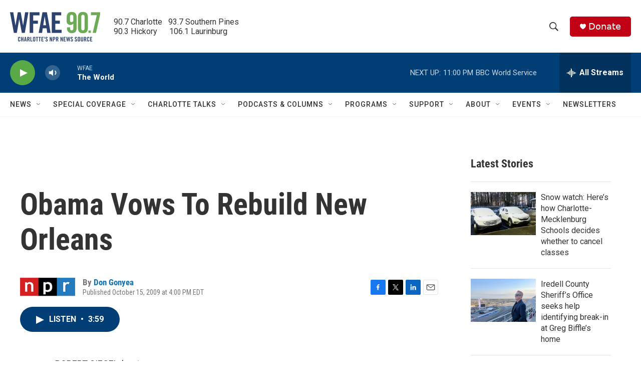

--- FILE ---
content_type: text/html;charset=UTF-8
request_url: https://www.wfae.org/2009-10-15/obama-vows-to-rebuild-new-orleans
body_size: 37632
content:
<!DOCTYPE html>
<html class="ArtP aside" lang="en">
    <head>
    <meta charset="UTF-8">

    

    <style data-cssvarsponyfill="true">
        :root { --siteBgColorInverse: #121212; --primaryTextColorInverse: #ffffff; --secondaryTextColorInverse: #cccccc; --tertiaryTextColorInverse: #cccccc; --headerBgColorInverse: #000000; --headerBorderColorInverse: #858585; --headerTextColorInverse: #ffffff; --secC1_Inverse: #a2a2a2; --secC4_Inverse: #282828; --headerNavBarBgColorInverse: #121212; --headerMenuBgColorInverse: #ffffff; --headerMenuTextColorInverse: #6b2b85; --headerMenuTextColorHoverInverse: #6b2b85; --liveBlogTextColorInverse: #ffffff; --applyButtonColorInverse: #4485D5; --applyButtonTextColorInverse: #4485D5; --siteBgColor: #ffffff; --primaryTextColor: #333333; --secondaryTextColor: #666666; --secC1: #767676; --secC4: #f5f5f5; --secC5: #ffffff; --siteBgColor: #ffffff; --siteInverseBgColor: #000000; --linkColor: #1772b0; --linkHoverColor: #125c8e; --headerBgColor: #ffffff; --headerBgColorInverse: #000000; --headerBorderColor: #eeeeee; --headerBorderColorInverse: #858585; --tertiaryTextColor: #1c1c1c; --headerTextColor: #333333; --buttonTextColor: #ffffff; --headerNavBarBgColor: #ffffff; --headerNavBarTextColor: #333333; --headerMenuBgColor: #ffffff; --headerMenuTextColor: #333333; --headerMenuTextColorHover: #68ac4d; --liveBlogTextColor: #282829; --applyButtonColor: #194173; --applyButtonTextColor: #2c4273; --primaryColor1: #013e75; --primaryColor2: #59a946; --breakingColor: #c20114; --secC2: #cccccc; --secC3: #e6e6e6; --secC5: #ffffff; --linkColor: #1772b0; --linkHoverColor: #125c8e; --donateBGColor: #c20114; --headerIconColor: #ffffff; --hatButtonBgColor: #ffffff; --hatButtonBgHoverColor: #411c58; --hatButtonBorderColor: #411c58; --hatButtonBorderHoverColor: #ffffff; --hatButtoniconColor: #d62021; --hatButtonTextColor: #411c58; --hatButtonTextHoverColor: #ffffff; --footerTextColor: #ffffff; --footerTextBgColor: #ffffff; --footerPartnersBgColor: #000000; --listBorderColor: #030202; --gridBorderColor: #e6e6e6; --tagButtonBorderColor: #1772b0; --tagButtonTextColor: #1772b0; --breakingTextColor: #ffffff; --sectionTextColor: #ffffff; --contentWidth: 1240px; --primaryHeadlineFont: sans-serif; --secHlFont: sans-serif; --bodyFont: sans-serif; --colorWhite: #ffffff; --colorBlack: #000000;} .fonts-loaded { --primaryHeadlineFont: "Roboto Condensed"; --secHlFont: "Roboto Condensed"; --bodyFont: "Roboto"; --liveBlogBodyFont: "Roboto";}
    </style>

    
    
    <meta name="twitter:card" content="summary_large_image"/>
    
    
    
    
    <meta name="twitter:description" content="President Obama praised the people New Orleans for not giving up after the city was ravaged by Hurricane Katrina. The comments came at a town hall meeting during Obama&#x27;s first visit to the city after being elected president."/>
    
    
    
    
    <meta name="twitter:site" content="@WFAE"/>
    
    
    
    <meta name="twitter:title" content="Obama Vows To Rebuild New Orleans"/>
    
<meta name="disqus.shortname" content="npr-wfae">
<meta name="disqus.url" content="https://www.wfae.org/2009-10-15/obama-vows-to-rebuild-new-orleans">
<meta name="disqus.title" content="Obama Vows To Rebuild New Orleans">
<meta name="disqus.identifier" content="00000189-69ab-d417-afbd-6fef20470000">
    <meta property="fb:app_id" content="394319060666204">



    <meta property="og:title" content="Obama Vows To Rebuild New Orleans">

    <meta property="og:url" content="https://www.wfae.org/2009-10-15/obama-vows-to-rebuild-new-orleans">

    <meta property="og:description" content="President Obama praised the people New Orleans for not giving up after the city was ravaged by Hurricane Katrina. The comments came at a town hall meeting during Obama&#x27;s first visit to the city after being elected president.">

    <meta property="og:site_name" content="WFAE 90.7 - Charlotte&#x27;s NPR News Source">



    <meta property="og:type" content="article">

    <meta property="article:author" content="https://www.wfae.org/people/don-gonyea">

    <meta property="article:published_time" content="2009-10-15T20:00:00">

    <meta property="article:modified_time" content="2023-07-18T15:42:49.757">

    <meta property="article:tag" content="Morning Edition">

    <meta property="article:tag" content="All Things Considered">

    <meta name="google-site-verification" content="73mGxtnsJWjf4XX5mwOA6iMC0UmeMzzOkWDCoJVZKSM">



    <link data-cssvarsponyfill="true" class="Webpack-css" rel="stylesheet" href="https://npr.brightspotcdn.com/resource/00000177-1bc0-debb-a57f-dfcf4a950000/styleguide/All.min.0db89f2a608a6b13cec2d9fc84f71c45.gz.css">

    

    <style>.FooterNavigation-items-item {
    display: inline-block
}</style>
<style>[class*='-articleBody'] > ul,
[class*='-articleBody'] > ul ul {
    list-style-type: disc;
}</style>


    <meta name="viewport" content="width=device-width, initial-scale=1, viewport-fit=cover"><title>Obama Vows To Rebuild New Orleans | WFAE 90.7 - Charlotte&#x27;s NPR News Source</title><meta name="description" content="President Obama praised the people New Orleans for not giving up after the city was ravaged by Hurricane Katrina. The comments came at a town hall meeting during Obama&#x27;s first visit to the city after being elected president."><link rel="canonical" href="https://www.npr.org/2009/10/15/113840363/obama-vows-to-rebuild-new-orleans"><meta name="brightspot.contentId" content="00000189-69ab-d417-afbd-6fef20470000"><link rel="apple-touch-icon"sizes="180x180"href="/apple-touch-icon.png"><link rel="icon"type="image/png"href="/favicon-32x32.png"><link rel="icon"type="image/png"href="/favicon-16x16.png">
    
    
    <meta name="brightspot-dataLayer" content="{
  &quot;author&quot; : &quot;Don Gonyea&quot;,
  &quot;bspStoryId&quot; : &quot;00000189-69ab-d417-afbd-6fef20470000&quot;,
  &quot;category&quot; : &quot;&quot;,
  &quot;inlineAudio&quot; : 1,
  &quot;keywords&quot; : &quot;Morning Edition,All Things Considered&quot;,
  &quot;nprCmsSite&quot; : true,
  &quot;nprStoryId&quot; : &quot;113840363&quot;,
  &quot;pageType&quot; : &quot;news-story&quot;,
  &quot;program&quot; : &quot;&quot;,
  &quot;publishedDate&quot; : &quot;2009-10-15T16:00:00Z&quot;,
  &quot;siteName&quot; : &quot;WFAE 90.7 - Charlotte&#x27;s NPR News Source&quot;,
  &quot;station&quot; : &quot;WFAE&quot;,
  &quot;stationOrgId&quot; : &quot;1177&quot;,
  &quot;storyOrgId&quot; : &quot;s1&quot;,
  &quot;storyTheme&quot; : &quot;news-story&quot;,
  &quot;storyTitle&quot; : &quot;Obama Vows To Rebuild New Orleans&quot;,
  &quot;timezone&quot; : &quot;US/Eastern&quot;,
  &quot;wordCount&quot; : 0,
  &quot;series&quot; : &quot;&quot;
}">
    <script id="brightspot-dataLayer">
        (function () {
            var dataValue = document.head.querySelector('meta[name="brightspot-dataLayer"]').content;
            if (dataValue) {
                window.brightspotDataLayer = JSON.parse(dataValue);
            }
        })();
    </script>

    <link rel="amphtml" href="https://www.wfae.org/2009-10-15/obama-vows-to-rebuild-new-orleans?_amp=true">

    

    
    <script src="https://npr.brightspotcdn.com/resource/00000177-1bc0-debb-a57f-dfcf4a950000/styleguide/All.min.fd8f7fccc526453c829dde80fc7c2ef5.gz.js" async></script>
    

    <script async="async" src="https://securepubads.g.doubleclick.net/tag/js/gpt.js"></script>
<script type="text/javascript">
    // Google tag setup
    var googletag = googletag || {};
    googletag.cmd = googletag.cmd || [];

    googletag.cmd.push(function () {
        // @see https://developers.google.com/publisher-tag/reference#googletag.PubAdsService_enableLazyLoad
        googletag.pubads().enableLazyLoad({
            fetchMarginPercent: 100, // fetch and render ads within this % of viewport
            renderMarginPercent: 100,
            mobileScaling: 1  // Same on mobile.
        });

        googletag.pubads().enableSingleRequest()
        googletag.pubads().enableAsyncRendering()
        googletag.pubads().collapseEmptyDivs()
        googletag.pubads().disableInitialLoad()
        googletag.enableServices()
    })
</script>
<!-- no longer used, moved disqus script to be loaded by ps-disqus-comment-module.js to avoid errors --><script type="application/ld+json">{"@context":"http://schema.org","@type":"NewsArticle","author":[{"@context":"http://schema.org","@type":"Person","name":"Don Gonyea","url":"https://www.wfae.org/people/don-gonyea"}],"dateModified":"2023-07-18T11:42:49Z","datePublished":"2009-10-15T16:00:00Z","headline":"Obama Vows To Rebuild New Orleans","mainEntityOfPage":{"@type":"NewsArticle","@id":"https://www.wfae.org/2009-10-15/obama-vows-to-rebuild-new-orleans"},"publisher":{"@type":"Organization","name":"WFAE","logo":{"@context":"http://schema.org","@type":"ImageObject","height":"60","url":"https://npr.brightspotcdn.com/dims4/default/955df33/2147483647/resize/x60/quality/90/?url=http%3A%2F%2Fnpr-brightspot.s3.amazonaws.com%2F22%2F44%2Fcd7e416d464fbdd7fa6393b2410a%2Fwfae-logo-2c-tag-600x200-2.png","width":"180"}}}</script><script>

  window.fbAsyncInit = function() {
      FB.init({
          
              appId : '394319060666204',
          
          xfbml : true,
          version : 'v2.9'
      });
  };

  (function(d, s, id){
     var js, fjs = d.getElementsByTagName(s)[0];
     if (d.getElementById(id)) {return;}
     js = d.createElement(s); js.id = id;
     js.src = "//connect.facebook.net/en_US/sdk.js";
     fjs.parentNode.insertBefore(js, fjs);
   }(document, 'script', 'facebook-jssdk'));
</script>
<script type="application/ld+json">{"@context":"http://schema.org","@type":"ListenAction","description":"President Obama praised the people New Orleans for not giving up after the city was ravaged by Hurricane Katrina. The comments came at a town hall meeting during Obama's first visit to the city after being elected president.","name":"Obama Vows To Rebuild New Orleans"}</script><meta name="gtm-dataLayer" content="{
  &quot;gtmAuthor&quot; : &quot;Don Gonyea&quot;,
  &quot;gtmBspStoryId&quot; : &quot;00000189-69ab-d417-afbd-6fef20470000&quot;,
  &quot;gtmCategory&quot; : &quot;&quot;,
  &quot;gtmInlineAudio&quot; : 1,
  &quot;gtmKeywords&quot; : &quot;Morning Edition,All Things Considered&quot;,
  &quot;gtmNprCmsSite&quot; : true,
  &quot;gtmNprStoryId&quot; : &quot;113840363&quot;,
  &quot;gtmPageType&quot; : &quot;news-story&quot;,
  &quot;gtmProgram&quot; : &quot;&quot;,
  &quot;gtmPublishedDate&quot; : &quot;2009-10-15T16:00:00Z&quot;,
  &quot;gtmSiteName&quot; : &quot;WFAE 90.7 - Charlotte&#x27;s NPR News Source&quot;,
  &quot;gtmStation&quot; : &quot;WFAE&quot;,
  &quot;gtmStationOrgId&quot; : &quot;1177&quot;,
  &quot;gtmStoryOrgId&quot; : &quot;s1&quot;,
  &quot;gtmStoryTheme&quot; : &quot;news-story&quot;,
  &quot;gtmStoryTitle&quot; : &quot;Obama Vows To Rebuild New Orleans&quot;,
  &quot;gtmTimezone&quot; : &quot;US/Eastern&quot;,
  &quot;gtmWordCount&quot; : 0,
  &quot;gtmSeries&quot; : &quot;&quot;
}"><script>

    (function () {
        var dataValue = document.head.querySelector('meta[name="gtm-dataLayer"]').content;
        if (dataValue) {
            window.dataLayer = window.dataLayer || [];
            dataValue = JSON.parse(dataValue);
            dataValue['event'] = 'gtmFirstView';
            window.dataLayer.push(dataValue);
        }
    })();

    (function(w,d,s,l,i){w[l]=w[l]||[];w[l].push({'gtm.start':
            new Date().getTime(),event:'gtm.js'});var f=d.getElementsByTagName(s)[0],
        j=d.createElement(s),dl=l!='dataLayer'?'&l='+l:'';j.async=true;j.src=
        'https://www.googletagmanager.com/gtm.js?id='+i+dl;f.parentNode.insertBefore(j,f);
})(window,document,'script','dataLayer','GTM-N39QFDR');</script><script>window.addEventListener('DOMContentLoaded', (event) => {
    window.nulldurationobserver = new MutationObserver(function (mutations) {
        document.querySelectorAll('.StreamPill-duration').forEach(pill => { 
      if (pill.innerText == "LISTENNULL") {
         pill.innerText = "LISTEN"
      } 
    });
      });

      window.nulldurationobserver.observe(document.body, {
        childList: true,
        subtree: true
      });
});
</script>
<script></script><script src="https://cdn.broadstreetads.com/init-2.min.js"></script>
<script>broadstreet.watch({ networkId: 9201 })
     </script>


    <script>
        var head = document.getElementsByTagName('head')
        head = head[0]
        var link = document.createElement('link');
        link.setAttribute('href', 'https://fonts.googleapis.com/css?family=Roboto Condensed|Roboto|Roboto:400,500,700&display=swap');
        var relList = link.relList;

        if (relList && relList.supports('preload')) {
            link.setAttribute('as', 'style');
            link.setAttribute('rel', 'preload');
            link.setAttribute('onload', 'this.rel="stylesheet"');
            link.setAttribute('crossorigin', 'anonymous');
        } else {
            link.setAttribute('rel', 'stylesheet');
        }

        head.appendChild(link);
    </script>
</head>


    <body class="Page-body" data-content-width="1240px">
    <noscript>
    <iframe src="https://www.googletagmanager.com/ns.html?id=GTM-N39QFDR" height="0" width="0" style="display:none;visibility:hidden"></iframe>
</noscript>
        

    <!-- Putting icons here, so we don't have to include in a bunch of -body hbs's -->
<svg xmlns="http://www.w3.org/2000/svg" style="display:none" id="iconsMap1" class="iconsMap">
    <symbol id="play-icon" viewBox="0 0 115 115">
        <polygon points="0,0 115,57.5 0,115" fill="currentColor" />
    </symbol>
    <symbol id="grid" viewBox="0 0 32 32">
            <g>
                <path d="M6.4,5.7 C6.4,6.166669 6.166669,6.4 5.7,6.4 L0.7,6.4 C0.233331,6.4 0,6.166669 0,5.7 L0,0.7 C0,0.233331 0.233331,0 0.7,0 L5.7,0 C6.166669,0 6.4,0.233331 6.4,0.7 L6.4,5.7 Z M19.2,5.7 C19.2,6.166669 18.966669,6.4 18.5,6.4 L13.5,6.4 C13.033331,6.4 12.8,6.166669 12.8,5.7 L12.8,0.7 C12.8,0.233331 13.033331,0 13.5,0 L18.5,0 C18.966669,0 19.2,0.233331 19.2,0.7 L19.2,5.7 Z M32,5.7 C32,6.166669 31.766669,6.4 31.3,6.4 L26.3,6.4 C25.833331,6.4 25.6,6.166669 25.6,5.7 L25.6,0.7 C25.6,0.233331 25.833331,0 26.3,0 L31.3,0 C31.766669,0 32,0.233331 32,0.7 L32,5.7 Z M6.4,18.5 C6.4,18.966669 6.166669,19.2 5.7,19.2 L0.7,19.2 C0.233331,19.2 0,18.966669 0,18.5 L0,13.5 C0,13.033331 0.233331,12.8 0.7,12.8 L5.7,12.8 C6.166669,12.8 6.4,13.033331 6.4,13.5 L6.4,18.5 Z M19.2,18.5 C19.2,18.966669 18.966669,19.2 18.5,19.2 L13.5,19.2 C13.033331,19.2 12.8,18.966669 12.8,18.5 L12.8,13.5 C12.8,13.033331 13.033331,12.8 13.5,12.8 L18.5,12.8 C18.966669,12.8 19.2,13.033331 19.2,13.5 L19.2,18.5 Z M32,18.5 C32,18.966669 31.766669,19.2 31.3,19.2 L26.3,19.2 C25.833331,19.2 25.6,18.966669 25.6,18.5 L25.6,13.5 C25.6,13.033331 25.833331,12.8 26.3,12.8 L31.3,12.8 C31.766669,12.8 32,13.033331 32,13.5 L32,18.5 Z M6.4,31.3 C6.4,31.766669 6.166669,32 5.7,32 L0.7,32 C0.233331,32 0,31.766669 0,31.3 L0,26.3 C0,25.833331 0.233331,25.6 0.7,25.6 L5.7,25.6 C6.166669,25.6 6.4,25.833331 6.4,26.3 L6.4,31.3 Z M19.2,31.3 C19.2,31.766669 18.966669,32 18.5,32 L13.5,32 C13.033331,32 12.8,31.766669 12.8,31.3 L12.8,26.3 C12.8,25.833331 13.033331,25.6 13.5,25.6 L18.5,25.6 C18.966669,25.6 19.2,25.833331 19.2,26.3 L19.2,31.3 Z M32,31.3 C32,31.766669 31.766669,32 31.3,32 L26.3,32 C25.833331,32 25.6,31.766669 25.6,31.3 L25.6,26.3 C25.6,25.833331 25.833331,25.6 26.3,25.6 L31.3,25.6 C31.766669,25.6 32,25.833331 32,26.3 L32,31.3 Z" id=""></path>
            </g>
    </symbol>
    <symbol id="radio-stream" width="18" height="19" viewBox="0 0 18 19">
        <g fill="currentColor" fill-rule="nonzero">
            <path d="M.5 8c-.276 0-.5.253-.5.565v1.87c0 .312.224.565.5.565s.5-.253.5-.565v-1.87C1 8.253.776 8 .5 8zM2.5 8c-.276 0-.5.253-.5.565v1.87c0 .312.224.565.5.565s.5-.253.5-.565v-1.87C3 8.253 2.776 8 2.5 8zM3.5 7c-.276 0-.5.276-.5.617v3.766c0 .34.224.617.5.617s.5-.276.5-.617V7.617C4 7.277 3.776 7 3.5 7zM5.5 6c-.276 0-.5.275-.5.613v5.774c0 .338.224.613.5.613s.5-.275.5-.613V6.613C6 6.275 5.776 6 5.5 6zM6.5 4c-.276 0-.5.26-.5.58v8.84c0 .32.224.58.5.58s.5-.26.5-.58V4.58C7 4.26 6.776 4 6.5 4zM8.5 0c-.276 0-.5.273-.5.61v17.78c0 .337.224.61.5.61s.5-.273.5-.61V.61C9 .273 8.776 0 8.5 0zM9.5 2c-.276 0-.5.274-.5.612v14.776c0 .338.224.612.5.612s.5-.274.5-.612V2.612C10 2.274 9.776 2 9.5 2zM11.5 5c-.276 0-.5.276-.5.616v8.768c0 .34.224.616.5.616s.5-.276.5-.616V5.616c0-.34-.224-.616-.5-.616zM12.5 6c-.276 0-.5.262-.5.584v4.832c0 .322.224.584.5.584s.5-.262.5-.584V6.584c0-.322-.224-.584-.5-.584zM14.5 7c-.276 0-.5.29-.5.647v3.706c0 .357.224.647.5.647s.5-.29.5-.647V7.647C15 7.29 14.776 7 14.5 7zM15.5 8c-.276 0-.5.253-.5.565v1.87c0 .312.224.565.5.565s.5-.253.5-.565v-1.87c0-.312-.224-.565-.5-.565zM17.5 8c-.276 0-.5.253-.5.565v1.87c0 .312.224.565.5.565s.5-.253.5-.565v-1.87c0-.312-.224-.565-.5-.565z"/>
        </g>
    </symbol>
    <symbol id="icon-magnify" viewBox="0 0 31 31">
        <g>
            <path fill-rule="evenodd" d="M22.604 18.89l-.323.566 8.719 8.8L28.255 31l-8.719-8.8-.565.404c-2.152 1.346-4.386 2.018-6.7 2.018-3.39 0-6.284-1.21-8.679-3.632C1.197 18.568 0 15.66 0 12.27c0-3.39 1.197-6.283 3.592-8.678C5.987 1.197 8.88 0 12.271 0c3.39 0 6.283 1.197 8.678 3.592 2.395 2.395 3.593 5.288 3.593 8.679 0 2.368-.646 4.574-1.938 6.62zM19.162 5.77C17.322 3.925 15.089 3 12.46 3c-2.628 0-4.862.924-6.702 2.77C3.92 7.619 3 9.862 3 12.5c0 2.639.92 4.882 2.76 6.73C7.598 21.075 9.832 22 12.46 22c2.629 0 4.862-.924 6.702-2.77C21.054 17.33 22 15.085 22 12.5c0-2.586-.946-4.83-2.838-6.73z"/>
        </g>
    </symbol>
    <symbol id="burger-menu" viewBox="0 0 14 10">
        <g>
            <path fill-rule="evenodd" d="M0 5.5v-1h14v1H0zM0 1V0h14v1H0zm0 9V9h14v1H0z"></path>
        </g>
    </symbol>
    <symbol id="close-x" viewBox="0 0 14 14">
        <g>
            <path fill-rule="nonzero" d="M6.336 7L0 .664.664 0 7 6.336 13.336 0 14 .664 7.664 7 14 13.336l-.664.664L7 7.664.664 14 0 13.336 6.336 7z"></path>
        </g>
    </symbol>
    <symbol id="share-more-arrow" viewBox="0 0 512 512" style="enable-background:new 0 0 512 512;">
        <g>
            <g>
                <path d="M512,241.7L273.643,3.343v156.152c-71.41,3.744-138.015,33.337-188.958,84.28C30.075,298.384,0,370.991,0,448.222v60.436
                    l29.069-52.985c45.354-82.671,132.173-134.027,226.573-134.027c5.986,0,12.004,0.212,18.001,0.632v157.779L512,241.7z
                    M255.642,290.666c-84.543,0-163.661,36.792-217.939,98.885c26.634-114.177,129.256-199.483,251.429-199.483h15.489V78.131
                    l163.568,163.568L304.621,405.267V294.531l-13.585-1.683C279.347,291.401,267.439,290.666,255.642,290.666z"></path>
            </g>
        </g>
    </symbol>
    <symbol id="chevron" viewBox="0 0 100 100">
        <g>
            <path d="M22.4566257,37.2056786 L-21.4456527,71.9511488 C-22.9248661,72.9681457 -24.9073712,72.5311671 -25.8758148,70.9765924 L-26.9788683,69.2027424 C-27.9450684,67.6481676 -27.5292733,65.5646602 -26.0500598,64.5484493 L20.154796,28.2208967 C21.5532435,27.2597011 23.3600078,27.2597011 24.759951,28.2208967 L71.0500598,64.4659264 C72.5292733,65.4829232 72.9450684,67.5672166 71.9788683,69.1217913 L70.8750669,70.8956413 C69.9073712,72.4502161 67.9241183,72.8848368 66.4449048,71.8694118 L22.4566257,37.2056786 Z" id="Transparent-Chevron" transform="translate(22.500000, 50.000000) rotate(90.000000) translate(-22.500000, -50.000000) "></path>
        </g>
    </symbol>
</svg>

<svg xmlns="http://www.w3.org/2000/svg" style="display:none" id="iconsMap2" class="iconsMap">
    <symbol id="mono-icon-facebook" viewBox="0 0 10 19">
        <path fill-rule="evenodd" d="M2.707 18.25V10.2H0V7h2.707V4.469c0-1.336.375-2.373 1.125-3.112C4.582.62 5.578.25 6.82.25c1.008 0 1.828.047 2.461.14v2.848H7.594c-.633 0-1.067.14-1.301.422-.188.235-.281.61-.281 1.125V7H9l-.422 3.2H6.012v8.05H2.707z"></path>
    </symbol>
    <symbol id="mono-icon-instagram" viewBox="0 0 17 17">
        <g>
            <path fill-rule="evenodd" d="M8.281 4.207c.727 0 1.4.182 2.022.545a4.055 4.055 0 0 1 1.476 1.477c.364.62.545 1.294.545 2.021 0 .727-.181 1.4-.545 2.021a4.055 4.055 0 0 1-1.476 1.477 3.934 3.934 0 0 1-2.022.545c-.726 0-1.4-.182-2.021-.545a4.055 4.055 0 0 1-1.477-1.477 3.934 3.934 0 0 1-.545-2.021c0-.727.182-1.4.545-2.021A4.055 4.055 0 0 1 6.26 4.752a3.934 3.934 0 0 1 2.021-.545zm0 6.68a2.54 2.54 0 0 0 1.864-.774 2.54 2.54 0 0 0 .773-1.863 2.54 2.54 0 0 0-.773-1.863 2.54 2.54 0 0 0-1.864-.774 2.54 2.54 0 0 0-1.863.774 2.54 2.54 0 0 0-.773 1.863c0 .727.257 1.348.773 1.863a2.54 2.54 0 0 0 1.863.774zM13.45 4.03c-.023.258-.123.48-.299.668a.856.856 0 0 1-.65.281.913.913 0 0 1-.668-.28.913.913 0 0 1-.281-.669c0-.258.094-.48.281-.668a.913.913 0 0 1 .668-.28c.258 0 .48.093.668.28.187.188.281.41.281.668zm2.672.95c.023.656.035 1.746.035 3.269 0 1.523-.017 2.62-.053 3.287-.035.668-.134 1.248-.298 1.74a4.098 4.098 0 0 1-.967 1.53 4.098 4.098 0 0 1-1.53.966c-.492.164-1.072.264-1.74.3-.668.034-1.763.052-3.287.052-1.523 0-2.619-.018-3.287-.053-.668-.035-1.248-.146-1.74-.334a3.747 3.747 0 0 1-1.53-.931 4.098 4.098 0 0 1-.966-1.53c-.164-.492-.264-1.072-.299-1.74C.424 10.87.406 9.773.406 8.25S.424 5.63.46 4.963c.035-.668.135-1.248.299-1.74.21-.586.533-1.096.967-1.53A4.098 4.098 0 0 1 3.254.727c.492-.164 1.072-.264 1.74-.3C5.662.394 6.758.376 8.281.376c1.524 0 2.62.018 3.287.053.668.035 1.248.135 1.74.299a4.098 4.098 0 0 1 2.496 2.496c.165.492.27 1.078.317 1.757zm-1.687 7.91c.14-.399.234-1.032.28-1.899.024-.515.036-1.242.036-2.18V7.689c0-.961-.012-1.688-.035-2.18-.047-.89-.14-1.524-.281-1.899a2.537 2.537 0 0 0-1.512-1.511c-.375-.14-1.008-.235-1.899-.282a51.292 51.292 0 0 0-2.18-.035H7.72c-.938 0-1.664.012-2.18.035-.867.047-1.5.141-1.898.282a2.537 2.537 0 0 0-1.512 1.511c-.14.375-.234 1.008-.281 1.899a51.292 51.292 0 0 0-.036 2.18v1.125c0 .937.012 1.664.036 2.18.047.866.14 1.5.28 1.898.306.726.81 1.23 1.513 1.511.398.141 1.03.235 1.898.282.516.023 1.242.035 2.18.035h1.125c.96 0 1.687-.012 2.18-.035.89-.047 1.523-.141 1.898-.282.726-.304 1.23-.808 1.512-1.511z"></path>
        </g>
    </symbol>
    <symbol id="mono-icon-email" viewBox="0 0 512 512">
        <g>
            <path d="M67,148.7c11,5.8,163.8,89.1,169.5,92.1c5.7,3,11.5,4.4,20.5,4.4c9,0,14.8-1.4,20.5-4.4c5.7-3,158.5-86.3,169.5-92.1
                c4.1-2.1,11-5.9,12.5-10.2c2.6-7.6-0.2-10.5-11.3-10.5H257H65.8c-11.1,0-13.9,3-11.3,10.5C56,142.9,62.9,146.6,67,148.7z"></path>
            <path d="M455.7,153.2c-8.2,4.2-81.8,56.6-130.5,88.1l82.2,92.5c2,2,2.9,4.4,1.8,5.6c-1.2,1.1-3.8,0.5-5.9-1.4l-98.6-83.2
                c-14.9,9.6-25.4,16.2-27.2,17.2c-7.7,3.9-13.1,4.4-20.5,4.4c-7.4,0-12.8-0.5-20.5-4.4c-1.9-1-12.3-7.6-27.2-17.2l-98.6,83.2
                c-2,2-4.7,2.6-5.9,1.4c-1.2-1.1-0.3-3.6,1.7-5.6l82.1-92.5c-48.7-31.5-123.1-83.9-131.3-88.1c-8.8-4.5-9.3,0.8-9.3,4.9
                c0,4.1,0,205,0,205c0,9.3,13.7,20.9,23.5,20.9H257h185.5c9.8,0,21.5-11.7,21.5-20.9c0,0,0-201,0-205
                C464,153.9,464.6,148.7,455.7,153.2z"></path>
        </g>
    </symbol>
    <symbol id="default-image" width="24" height="24" viewBox="0 0 24 24" fill="none" stroke="currentColor" stroke-width="2" stroke-linecap="round" stroke-linejoin="round" class="feather feather-image">
        <rect x="3" y="3" width="18" height="18" rx="2" ry="2"></rect>
        <circle cx="8.5" cy="8.5" r="1.5"></circle>
        <polyline points="21 15 16 10 5 21"></polyline>
    </symbol>
    <symbol id="icon-email" width="18px" viewBox="0 0 20 14">
        <g id="Symbols" stroke="none" stroke-width="1" fill="none" fill-rule="evenodd" stroke-linecap="round" stroke-linejoin="round">
            <g id="social-button-bar" transform="translate(-125.000000, -8.000000)" stroke="#000000">
                <g id="Group-2" transform="translate(120.000000, 0.000000)">
                    <g id="envelope" transform="translate(6.000000, 9.000000)">
                        <path d="M17.5909091,10.6363636 C17.5909091,11.3138182 17.0410909,11.8636364 16.3636364,11.8636364 L1.63636364,11.8636364 C0.958909091,11.8636364 0.409090909,11.3138182 0.409090909,10.6363636 L0.409090909,1.63636364 C0.409090909,0.958090909 0.958909091,0.409090909 1.63636364,0.409090909 L16.3636364,0.409090909 C17.0410909,0.409090909 17.5909091,0.958090909 17.5909091,1.63636364 L17.5909091,10.6363636 L17.5909091,10.6363636 Z" id="Stroke-406"></path>
                        <polyline id="Stroke-407" points="17.1818182 0.818181818 9 7.36363636 0.818181818 0.818181818"></polyline>
                    </g>
                </g>
            </g>
        </g>
    </symbol>
    <symbol id="mono-icon-print" viewBox="0 0 12 12">
        <g fill-rule="evenodd">
            <path fill-rule="nonzero" d="M9 10V7H3v3H1a1 1 0 0 1-1-1V4a1 1 0 0 1 1-1h10a1 1 0 0 1 1 1v3.132A2.868 2.868 0 0 1 9.132 10H9zm.5-4.5a1 1 0 1 0 0-2 1 1 0 0 0 0 2zM3 0h6v2H3z"></path>
            <path d="M4 8h4v4H4z"></path>
        </g>
    </symbol>
    <symbol id="mono-icon-copylink" viewBox="0 0 12 12">
        <g fill-rule="evenodd">
            <path d="M10.199 2.378c.222.205.4.548.465.897.062.332.016.614-.132.774L8.627 6.106c-.187.203-.512.232-.75-.014a.498.498 0 0 0-.706.028.499.499 0 0 0 .026.706 1.509 1.509 0 0 0 2.165-.04l1.903-2.06c.37-.398.506-.98.382-1.636-.105-.557-.392-1.097-.77-1.445L9.968.8C9.591.452 9.03.208 8.467.145 7.803.072 7.233.252 6.864.653L4.958 2.709a1.509 1.509 0 0 0 .126 2.161.5.5 0 1 0 .68-.734c-.264-.218-.26-.545-.071-.747L7.597 1.33c.147-.16.425-.228.76-.19.353.038.71.188.931.394l.91.843.001.001zM1.8 9.623c-.222-.205-.4-.549-.465-.897-.062-.332-.016-.614.132-.774l1.905-2.057c.187-.203.512-.232.75.014a.498.498 0 0 0 .706-.028.499.499 0 0 0-.026-.706 1.508 1.508 0 0 0-2.165.04L.734 7.275c-.37.399-.506.98-.382 1.637.105.557.392 1.097.77 1.445l.91.843c.376.35.937.594 1.5.656.664.073 1.234-.106 1.603-.507L7.04 9.291a1.508 1.508 0 0 0-.126-2.16.5.5 0 0 0-.68.734c.264.218.26.545.071.747l-1.904 2.057c-.147.16-.425.228-.76.191-.353-.038-.71-.188-.931-.394l-.91-.843z"></path>
            <path d="M8.208 3.614a.5.5 0 0 0-.707.028L3.764 7.677a.5.5 0 0 0 .734.68L8.235 4.32a.5.5 0 0 0-.027-.707"></path>
        </g>
    </symbol>
    <symbol id="mono-icon-linkedin" viewBox="0 0 16 17">
        <g fill-rule="evenodd">
            <path d="M3.734 16.125H.464V5.613h3.27zM2.117 4.172c-.515 0-.96-.188-1.336-.563A1.825 1.825 0 0 1 .22 2.273c0-.515.187-.96.562-1.335.375-.375.82-.563 1.336-.563.516 0 .961.188 1.336.563.375.375.563.82.563 1.335 0 .516-.188.961-.563 1.336-.375.375-.82.563-1.336.563zM15.969 16.125h-3.27v-5.133c0-.844-.07-1.453-.21-1.828-.259-.633-.762-.95-1.512-.95s-1.278.282-1.582.845c-.235.421-.352 1.043-.352 1.863v5.203H5.809V5.613h3.128v1.442h.036c.234-.469.609-.856 1.125-1.16.562-.375 1.218-.563 1.968-.563 1.524 0 2.59.48 3.2 1.441.468.774.703 1.97.703 3.586v5.766z"></path>
        </g>
    </symbol>
    <symbol id="mono-icon-pinterest" viewBox="0 0 512 512">
        <g>
            <path d="M256,32C132.3,32,32,132.3,32,256c0,91.7,55.2,170.5,134.1,205.2c-0.6-15.6-0.1-34.4,3.9-51.4
                c4.3-18.2,28.8-122.1,28.8-122.1s-7.2-14.3-7.2-35.4c0-33.2,19.2-58,43.2-58c20.4,0,30.2,15.3,30.2,33.6
                c0,20.5-13.1,51.1-19.8,79.5c-5.6,23.8,11.9,43.1,35.4,43.1c42.4,0,71-54.5,71-119.1c0-49.1-33.1-85.8-93.2-85.8
                c-67.9,0-110.3,50.7-110.3,107.3c0,19.5,5.8,33.3,14.8,43.9c4.1,4.9,4.7,6.9,3.2,12.5c-1.1,4.1-3.5,14-4.6,18
                c-1.5,5.7-6.1,7.7-11.2,5.6c-31.3-12.8-45.9-47-45.9-85.6c0-63.6,53.7-139.9,160.1-139.9c85.5,0,141.8,61.9,141.8,128.3
                c0,87.9-48.9,153.5-120.9,153.5c-24.2,0-46.9-13.1-54.7-27.9c0,0-13,51.6-15.8,61.6c-4.7,17.3-14,34.5-22.5,48
                c20.1,5.9,41.4,9.2,63.5,9.2c123.7,0,224-100.3,224-224C480,132.3,379.7,32,256,32z"></path>
        </g>
    </symbol>
    <symbol id="mono-icon-tumblr" viewBox="0 0 512 512">
        <g>
            <path d="M321.2,396.3c-11.8,0-22.4-2.8-31.5-8.3c-6.9-4.1-11.5-9.6-14-16.4c-2.6-6.9-3.6-22.3-3.6-46.4V224h96v-64h-96V48h-61.9
                c-2.7,21.5-7.5,44.7-14.5,58.6c-7,13.9-14,25.8-25.6,35.7c-11.6,9.9-25.6,17.9-41.9,23.3V224h48v140.4c0,19,2,33.5,5.9,43.5
                c4,10,11.1,19.5,21.4,28.4c10.3,8.9,22.8,15.7,37.3,20.5c14.6,4.8,31.4,7.2,50.4,7.2c16.7,0,30.3-1.7,44.7-5.1
                c14.4-3.4,30.5-9.3,48.2-17.6v-65.6C363.2,389.4,342.3,396.3,321.2,396.3z"></path>
        </g>
    </symbol>
    <symbol id="mono-icon-twitter" viewBox="0 0 1200 1227">
        <g>
            <path d="M714.163 519.284L1160.89 0H1055.03L667.137 450.887L357.328 0H0L468.492 681.821L0 1226.37H105.866L515.491
            750.218L842.672 1226.37H1200L714.137 519.284H714.163ZM569.165 687.828L521.697 619.934L144.011 79.6944H306.615L611.412
            515.685L658.88 583.579L1055.08 1150.3H892.476L569.165 687.854V687.828Z" fill="white"></path>
        </g>
    </symbol>
    <symbol id="mono-icon-youtube" viewBox="0 0 512 512">
        <g>
            <path fill-rule="evenodd" d="M508.6,148.8c0-45-33.1-81.2-74-81.2C379.2,65,322.7,64,265,64c-3,0-6,0-9,0s-6,0-9,0c-57.6,0-114.2,1-169.6,3.6
                c-40.8,0-73.9,36.4-73.9,81.4C1,184.6-0.1,220.2,0,255.8C-0.1,291.4,1,327,3.4,362.7c0,45,33.1,81.5,73.9,81.5
                c58.2,2.7,117.9,3.9,178.6,3.8c60.8,0.2,120.3-1,178.6-3.8c40.9,0,74-36.5,74-81.5c2.4-35.7,3.5-71.3,3.4-107
                C512.1,220.1,511,184.5,508.6,148.8z M207,353.9V157.4l145,98.2L207,353.9z"></path>
        </g>
    </symbol>
    <symbol id="mono-icon-flipboard" viewBox="0 0 500 500">
        <g>
            <path d="M0,0V500H500V0ZM400,200H300V300H200V400H100V100H400Z"></path>
        </g>
    </symbol>
    <symbol id="mono-icon-bluesky" viewBox="0 0 568 501">
        <g>
            <path d="M123.121 33.6637C188.241 82.5526 258.281 181.681 284 234.873C309.719 181.681 379.759 82.5526 444.879
            33.6637C491.866 -1.61183 568 -28.9064 568 57.9464C568 75.2916 558.055 203.659 552.222 224.501C531.947 296.954
            458.067 315.434 392.347 304.249C507.222 323.8 536.444 388.56 473.333 453.32C353.473 576.312 301.061 422.461
            287.631 383.039C285.169 375.812 284.017 372.431 284 375.306C283.983 372.431 282.831 375.812 280.369 383.039C266.939
            422.461 214.527 576.312 94.6667 453.32C31.5556 388.56 60.7778 323.8 175.653 304.249C109.933 315.434 36.0535
            296.954 15.7778 224.501C9.94525 203.659 0 75.2916 0 57.9464C0 -28.9064 76.1345 -1.61183 123.121 33.6637Z"
            fill="white">
            </path>
        </g>
    </symbol>
    <symbol id="mono-icon-threads" viewBox="0 0 192 192">
        <g>
            <path d="M141.537 88.9883C140.71 88.5919 139.87 88.2104 139.019 87.8451C137.537 60.5382 122.616 44.905 97.5619 44.745C97.4484 44.7443 97.3355 44.7443 97.222 44.7443C82.2364 44.7443 69.7731 51.1409 62.102 62.7807L75.881 72.2328C81.6116 63.5383 90.6052 61.6848 97.2286 61.6848C97.3051 61.6848 97.3819 61.6848 97.4576 61.6855C105.707 61.7381 111.932 64.1366 115.961 68.814C118.893 72.2193 120.854 76.925 121.825 82.8638C114.511 81.6207 106.601 81.2385 98.145 81.7233C74.3247 83.0954 59.0111 96.9879 60.0396 116.292C60.5615 126.084 65.4397 134.508 73.775 140.011C80.8224 144.663 89.899 146.938 99.3323 146.423C111.79 145.74 121.563 140.987 128.381 132.296C133.559 125.696 136.834 117.143 138.28 106.366C144.217 109.949 148.617 114.664 151.047 120.332C155.179 129.967 155.42 145.8 142.501 158.708C131.182 170.016 117.576 174.908 97.0135 175.059C74.2042 174.89 56.9538 167.575 45.7381 153.317C35.2355 139.966 29.8077 120.682 29.6052 96C29.8077 71.3178 35.2355 52.0336 45.7381 38.6827C56.9538 24.4249 74.2039 17.11 97.0132 16.9405C119.988 17.1113 137.539 24.4614 149.184 38.788C154.894 45.8136 159.199 54.6488 162.037 64.9503L178.184 60.6422C174.744 47.9622 169.331 37.0357 161.965 27.974C147.036 9.60668 125.202 0.195148 97.0695 0H96.9569C68.8816 0.19447 47.2921 9.6418 32.7883 28.0793C19.8819 44.4864 13.2244 67.3157 13.0007 95.9325L13 96L13.0007 96.0675C13.2244 124.684 19.8819 147.514 32.7883 163.921C47.2921 182.358 68.8816 191.806 96.9569 192H97.0695C122.03 191.827 139.624 185.292 154.118 170.811C173.081 151.866 172.51 128.119 166.26 113.541C161.776 103.087 153.227 94.5962 141.537 88.9883ZM98.4405 129.507C88.0005 130.095 77.1544 125.409 76.6196 115.372C76.2232 107.93 81.9158 99.626 99.0812 98.6368C101.047 98.5234 102.976 98.468 104.871 98.468C111.106 98.468 116.939 99.0737 122.242 100.233C120.264 124.935 108.662 128.946 98.4405 129.507Z" fill="white"></path>
        </g>
    </symbol>
 </svg>

<svg xmlns="http://www.w3.org/2000/svg" style="display:none" id="iconsMap3" class="iconsMap">
    <symbol id="volume-mute" x="0px" y="0px" viewBox="0 0 24 24" style="enable-background:new 0 0 24 24;">
        <polygon fill="currentColor" points="11,5 6,9 2,9 2,15 6,15 11,19 "/>
        <line style="fill:none;stroke:currentColor;stroke-width:2;stroke-linecap:round;stroke-linejoin:round;" x1="23" y1="9" x2="17" y2="15"/>
        <line style="fill:none;stroke:currentColor;stroke-width:2;stroke-linecap:round;stroke-linejoin:round;" x1="17" y1="9" x2="23" y2="15"/>
    </symbol>
    <symbol id="volume-low" x="0px" y="0px" viewBox="0 0 24 24" style="enable-background:new 0 0 24 24;" xml:space="preserve">
        <polygon fill="currentColor" points="11,5 6,9 2,9 2,15 6,15 11,19 "/>
    </symbol>
    <symbol id="volume-mid" x="0px" y="0px" viewBox="0 0 24 24" style="enable-background:new 0 0 24 24;">
        <polygon fill="currentColor" points="11,5 6,9 2,9 2,15 6,15 11,19 "/>
        <path style="fill:none;stroke:currentColor;stroke-width:2;stroke-linecap:round;stroke-linejoin:round;" d="M15.5,8.5c2,2,2,5.1,0,7.1"/>
    </symbol>
    <symbol id="volume-high" x="0px" y="0px" viewBox="0 0 24 24" style="enable-background:new 0 0 24 24;">
        <polygon fill="currentColor" points="11,5 6,9 2,9 2,15 6,15 11,19 "/>
        <path style="fill:none;stroke:currentColor;stroke-width:2;stroke-linecap:round;stroke-linejoin:round;" d="M19.1,4.9c3.9,3.9,3.9,10.2,0,14.1 M15.5,8.5c2,2,2,5.1,0,7.1"/>
    </symbol>
    <symbol id="pause-icon" viewBox="0 0 12 16">
        <rect x="0" y="0" width="4" height="16" fill="currentColor"></rect>
        <rect x="8" y="0" width="4" height="16" fill="currentColor"></rect>
    </symbol>
    <symbol id="heart" viewBox="0 0 24 24">
        <g>
            <path d="M12 4.435c-1.989-5.399-12-4.597-12 3.568 0 4.068 3.06 9.481 12 14.997 8.94-5.516 12-10.929 12-14.997 0-8.118-10-8.999-12-3.568z"/>
        </g>
    </symbol>
    <symbol id="icon-location" width="24" height="24" viewBox="0 0 24 24" fill="currentColor" stroke="currentColor" stroke-width="2" stroke-linecap="round" stroke-linejoin="round" class="feather feather-map-pin">
        <path d="M21 10c0 7-9 13-9 13s-9-6-9-13a9 9 0 0 1 18 0z" fill="currentColor" fill-opacity="1"></path>
        <circle cx="12" cy="10" r="5" fill="#ffffff"></circle>
    </symbol>
    <symbol id="icon-ticket" width="23px" height="15px" viewBox="0 0 23 15">
        <g stroke="none" stroke-width="1" fill="none" fill-rule="evenodd">
            <g transform="translate(-625.000000, -1024.000000)">
                <g transform="translate(625.000000, 1024.000000)">
                    <path d="M0,12.057377 L0,3.94262296 C0.322189879,4.12588308 0.696256938,4.23076923 1.0952381,4.23076923 C2.30500469,4.23076923 3.28571429,3.26645946 3.28571429,2.07692308 C3.28571429,1.68461385 3.17904435,1.31680209 2.99266757,1 L20.0073324,1 C19.8209556,1.31680209 19.7142857,1.68461385 19.7142857,2.07692308 C19.7142857,3.26645946 20.6949953,4.23076923 21.9047619,4.23076923 C22.3037431,4.23076923 22.6778101,4.12588308 23,3.94262296 L23,12.057377 C22.6778101,11.8741169 22.3037431,11.7692308 21.9047619,11.7692308 C20.6949953,11.7692308 19.7142857,12.7335405 19.7142857,13.9230769 C19.7142857,14.3153862 19.8209556,14.6831979 20.0073324,15 L2.99266757,15 C3.17904435,14.6831979 3.28571429,14.3153862 3.28571429,13.9230769 C3.28571429,12.7335405 2.30500469,11.7692308 1.0952381,11.7692308 C0.696256938,11.7692308 0.322189879,11.8741169 -2.13162821e-14,12.057377 Z" fill="currentColor"></path>
                    <path d="M14.5,0.533333333 L14.5,15.4666667" stroke="#FFFFFF" stroke-linecap="square" stroke-dasharray="2"></path>
                </g>
            </g>
        </g>
    </symbol>
    <symbol id="icon-refresh" width="24" height="24" viewBox="0 0 24 24" fill="none" stroke="currentColor" stroke-width="2" stroke-linecap="round" stroke-linejoin="round" class="feather feather-refresh-cw">
        <polyline points="23 4 23 10 17 10"></polyline>
        <polyline points="1 20 1 14 7 14"></polyline>
        <path d="M3.51 9a9 9 0 0 1 14.85-3.36L23 10M1 14l4.64 4.36A9 9 0 0 0 20.49 15"></path>
    </symbol>

    <symbol>
    <g id="mono-icon-link-post" stroke="none" stroke-width="1" fill="none" fill-rule="evenodd">
        <g transform="translate(-313.000000, -10148.000000)" fill="#000000" fill-rule="nonzero">
            <g transform="translate(306.000000, 10142.000000)">
                <path d="M14.0614027,11.2506973 L14.3070318,11.2618997 C15.6181751,11.3582102 16.8219637,12.0327684 17.6059678,13.1077805 C17.8500396,13.4424472 17.7765978,13.9116075 17.441931,14.1556793 C17.1072643,14.3997511 16.638104,14.3263093 16.3940322,13.9916425 C15.8684436,13.270965 15.0667922,12.8217495 14.1971448,12.7578692 C13.3952042,12.6989624 12.605753,12.9728728 12.0021966,13.5148801 L11.8552806,13.6559298 L9.60365896,15.9651545 C8.45118119,17.1890154 8.4677248,19.1416686 9.64054436,20.3445766 C10.7566428,21.4893084 12.5263723,21.5504727 13.7041492,20.5254372 L13.8481981,20.3916503 L15.1367586,19.070032 C15.4259192,18.7734531 15.9007548,18.7674393 16.1973338,19.0565998 C16.466951,19.3194731 16.4964317,19.7357968 16.282313,20.0321436 L16.2107659,20.117175 L14.9130245,21.4480474 C13.1386707,23.205741 10.3106091,23.1805355 8.5665371,21.3917196 C6.88861294,19.6707486 6.81173139,16.9294487 8.36035888,15.1065701 L8.5206409,14.9274155 L10.7811785,12.6088842 C11.6500838,11.7173642 12.8355419,11.2288664 14.0614027,11.2506973 Z M22.4334629,7.60828039 C24.1113871,9.32925141 24.1882686,12.0705513 22.6396411,13.8934299 L22.4793591,14.0725845 L20.2188215,16.3911158 C19.2919892,17.3420705 18.0049901,17.8344754 16.6929682,17.7381003 C15.3818249,17.6417898 14.1780363,16.9672316 13.3940322,15.8922195 C13.1499604,15.5575528 13.2234022,15.0883925 13.558069,14.8443207 C13.8927357,14.6002489 14.361896,14.6736907 14.6059678,15.0083575 C15.1315564,15.729035 15.9332078,16.1782505 16.8028552,16.2421308 C17.6047958,16.3010376 18.394247,16.0271272 18.9978034,15.4851199 L19.1447194,15.3440702 L21.396341,13.0348455 C22.5488188,11.8109846 22.5322752,9.85833141 21.3594556,8.65542337 C20.2433572,7.51069163 18.4736277,7.44952726 17.2944986,8.47594561 L17.1502735,8.60991269 L15.8541776,9.93153101 C15.5641538,10.2272658 15.0893026,10.2318956 14.7935678,9.94187181 C14.524718,9.67821384 14.4964508,9.26180596 14.7114324,8.96608447 L14.783227,8.88126205 L16.0869755,7.55195256 C17.8613293,5.79425896 20.6893909,5.81946452 22.4334629,7.60828039 Z" id="Icon-Link"></path>
            </g>
        </g>
    </g>
    </symbol>
    <symbol id="icon-passport-badge" viewBox="0 0 80 80">
        <g fill="none" fill-rule="evenodd">
            <path fill="#5680FF" d="M0 0L80 0 0 80z" transform="translate(-464.000000, -281.000000) translate(100.000000, 180.000000) translate(364.000000, 101.000000)"/>
            <g fill="#FFF" fill-rule="nonzero">
                <path d="M17.067 31.676l-3.488-11.143-11.144-3.488 11.144-3.488 3.488-11.144 3.488 11.166 11.143 3.488-11.143 3.466-3.488 11.143zm4.935-19.567l1.207.373 2.896-4.475-4.497 2.895.394 1.207zm-9.871 0l.373-1.207-4.497-2.895 2.895 4.475 1.229-.373zm9.871 9.893l-.373 1.207 4.497 2.896-2.895-4.497-1.229.394zm-9.871 0l-1.207-.373-2.895 4.497 4.475-2.895-.373-1.229zm22.002-4.935c0 9.41-7.634 17.066-17.066 17.066C7.656 34.133 0 26.5 0 17.067 0 7.634 7.634 0 17.067 0c9.41 0 17.066 7.634 17.066 17.067zm-2.435 0c0-8.073-6.559-14.632-14.631-14.632-8.073 0-14.632 6.559-14.632 14.632 0 8.072 6.559 14.631 14.632 14.631 8.072-.022 14.631-6.58 14.631-14.631z" transform="translate(-464.000000, -281.000000) translate(100.000000, 180.000000) translate(364.000000, 101.000000) translate(6.400000, 6.400000)"/>
            </g>
        </g>
    </symbol>
    <symbol id="icon-passport-badge-circle" viewBox="0 0 45 45">
        <g fill="none" fill-rule="evenodd">
            <circle cx="23.5" cy="23" r="20.5" fill="#5680FF"/>
            <g fill="#FFF" fill-rule="nonzero">
                <path d="M17.067 31.676l-3.488-11.143-11.144-3.488 11.144-3.488 3.488-11.144 3.488 11.166 11.143 3.488-11.143 3.466-3.488 11.143zm4.935-19.567l1.207.373 2.896-4.475-4.497 2.895.394 1.207zm-9.871 0l.373-1.207-4.497-2.895 2.895 4.475 1.229-.373zm9.871 9.893l-.373 1.207 4.497 2.896-2.895-4.497-1.229.394zm-9.871 0l-1.207-.373-2.895 4.497 4.475-2.895-.373-1.229zm22.002-4.935c0 9.41-7.634 17.066-17.066 17.066C7.656 34.133 0 26.5 0 17.067 0 7.634 7.634 0 17.067 0c9.41 0 17.066 7.634 17.066 17.067zm-2.435 0c0-8.073-6.559-14.632-14.631-14.632-8.073 0-14.632 6.559-14.632 14.632 0 8.072 6.559 14.631 14.632 14.631 8.072-.022 14.631-6.58 14.631-14.631z" transform="translate(-464.000000, -281.000000) translate(100.000000, 180.000000) translate(364.000000, 101.000000) translate(6.400000, 6.400000)"/>
            </g>
        </g>
    </symbol>
    <symbol id="icon-pbs-charlotte-passport-navy" viewBox="0 0 401 42">
        <g fill="none" fill-rule="evenodd">
            <g transform="translate(-91.000000, -1361.000000) translate(89.000000, 1275.000000) translate(2.828125, 86.600000) translate(217.623043, -0.000000)">
                <circle cx="20.435" cy="20.435" r="20.435" fill="#5680FF"/>
                <path fill="#FFF" fill-rule="nonzero" d="M20.435 36.115l-3.743-11.96-11.96-3.743 11.96-3.744 3.743-11.96 3.744 11.984 11.96 3.743-11.96 3.72-3.744 11.96zm5.297-21l1.295.4 3.108-4.803-4.826 3.108.423 1.295zm-10.594 0l.4-1.295-4.826-3.108 3.108 4.803 1.318-.4zm10.594 10.617l-.4 1.295 4.826 3.108-3.107-4.826-1.319.423zm-10.594 0l-1.295-.4-3.107 4.826 4.802-3.107-.4-1.319zm23.614-5.297c0 10.1-8.193 18.317-18.317 18.317-10.1 0-18.316-8.193-18.316-18.317 0-10.123 8.193-18.316 18.316-18.316 10.1 0 18.317 8.193 18.317 18.316zm-2.614 0c0-8.664-7.039-15.703-15.703-15.703S4.732 11.772 4.732 20.435c0 8.664 7.04 15.703 15.703 15.703 8.664-.023 15.703-7.063 15.703-15.703z"/>
            </g>
            <path fill="currentColor" fill-rule="nonzero" d="M4.898 31.675v-8.216h2.1c2.866 0 5.075-.658 6.628-1.975 1.554-1.316 2.33-3.217 2.33-5.703 0-2.39-.729-4.19-2.187-5.395-1.46-1.206-3.59-1.81-6.391-1.81H0v23.099h4.898zm1.611-12.229H4.898V12.59h2.227c1.338 0 2.32.274 2.947.821.626.548.94 1.396.94 2.544 0 1.137-.374 2.004-1.122 2.599-.748.595-1.875.892-3.38.892zm22.024 12.229c2.612 0 4.68-.59 6.201-1.77 1.522-1.18 2.283-2.823 2.283-4.93 0-1.484-.324-2.674-.971-3.57-.648-.895-1.704-1.506-3.168-1.832v-.158c1.074-.18 1.935-.711 2.583-1.596.648-.885.972-2.017.972-3.397 0-2.032-.74-3.515-2.22-4.447-1.48-.932-3.858-1.398-7.133-1.398H19.89v23.098h8.642zm-.9-13.95h-2.844V12.59h2.575c1.401 0 2.425.192 3.073.576.648.385.972 1.02.972 1.904 0 .948-.298 1.627-.893 2.038-.595.41-1.556.616-2.883.616zm.347 9.905H24.79v-6.02h3.033c2.739 0 4.108.96 4.108 2.876 0 1.064-.321 1.854-.964 2.37-.642.516-1.638.774-2.986.774zm18.343 4.36c2.676 0 4.764-.6 6.265-1.8 1.5-1.201 2.251-2.844 2.251-4.93 0-1.506-.4-2.778-1.2-3.815-.801-1.038-2.281-2.072-4.44-3.105-1.633-.779-2.668-1.319-3.105-1.619-.437-.3-.755-.61-.955-.932-.2-.321-.3-.698-.3-1.13 0-.695.247-1.258.742-1.69.495-.432 1.206-.648 2.133-.648.78 0 1.572.1 2.377.3.806.2 1.825.553 3.058 1.059l1.58-3.808c-1.19-.516-2.33-.916-3.421-1.2-1.09-.285-2.236-.427-3.436-.427-2.444 0-4.358.585-5.743 1.754-1.385 1.169-2.078 2.775-2.078 4.818 0 1.085.211 2.033.632 2.844.422.811.985 1.522 1.69 2.133.706.61 1.765 1.248 3.176 1.912 1.506.716 2.504 1.237 2.994 1.564.49.326.861.666 1.114 1.019.253.353.38.755.38 1.208 0 .811-.288 1.422-.862 1.833-.574.41-1.398.616-2.472.616-.896 0-1.883-.142-2.963-.426-1.08-.285-2.398-.775-3.957-1.47v4.55c1.896.927 4.076 1.39 6.54 1.39zm29.609 0c2.338 0 4.455-.394 6.351-1.184v-4.108c-2.307.811-4.27 1.216-5.893 1.216-3.865 0-5.798-2.575-5.798-7.725 0-2.475.506-4.405 1.517-5.79 1.01-1.385 2.438-2.078 4.281-2.078.843 0 1.701.153 2.575.458.874.306 1.743.664 2.607 1.075l1.58-3.982c-2.265-1.084-4.519-1.627-6.762-1.627-2.201 0-4.12.482-5.759 1.446-1.637.963-2.893 2.348-3.768 4.155-.874 1.806-1.31 3.91-1.31 6.311 0 3.813.89 6.738 2.67 8.777 1.78 2.038 4.35 3.057 7.709 3.057zm15.278-.315v-8.31c0-2.054.3-3.54.9-4.456.601-.916 1.575-1.374 2.923-1.374 1.896 0 2.844 1.274 2.844 3.823v10.317h4.819V20.157c0-2.085-.537-3.686-1.612-4.802-1.074-1.117-2.649-1.675-4.724-1.675-2.338 0-4.044.864-5.118 2.59h-.253l.11-1.421c.074-1.443.111-2.36.111-2.749V7.092h-4.819v24.583h4.82zm20.318.316c1.38 0 2.499-.198 3.357-.593.859-.395 1.693-1.103 2.504-2.125h.127l.932 2.402h3.365v-11.77c0-2.107-.632-3.676-1.896-4.708-1.264-1.033-3.08-1.549-5.45-1.549-2.476 0-4.73.532-6.762 1.596l1.595 3.254c1.907-.853 3.566-1.28 4.977-1.28 1.833 0 2.749.896 2.749 2.687v.774l-3.065.094c-2.644.095-4.621.588-5.932 1.478-1.312.89-1.967 2.272-1.967 4.147 0 1.79.487 3.17 1.461 4.14.974.968 2.31 1.453 4.005 1.453zm1.817-3.524c-1.559 0-2.338-.679-2.338-2.038 0-.948.342-1.653 1.027-2.117.684-.463 1.727-.716 3.128-.758l1.864-.063v1.453c0 1.064-.334 1.917-1.003 2.56-.669.642-1.562.963-2.678.963zm17.822 3.208v-8.99c0-1.422.429-2.528 1.287-3.318.859-.79 2.057-1.185 3.594-1.185.559 0 1.033.053 1.422.158l.364-4.518c-.432-.095-.975-.142-1.628-.142-1.095 0-2.109.303-3.04.908-.933.606-1.673 1.404-2.22 2.394h-.237l-.711-2.97h-3.65v17.663h4.819zm14.267 0V7.092h-4.819v24.583h4.819zm12.07.316c2.708 0 4.82-.811 6.336-2.433 1.517-1.622 2.275-3.871 2.275-6.746 0-1.854-.347-3.47-1.043-4.85-.695-1.38-1.69-2.439-2.986-3.176-1.295-.738-2.79-1.106-4.486-1.106-2.728 0-4.845.8-6.351 2.401-1.507 1.601-2.26 3.845-2.26 6.73 0 1.854.348 3.476 1.043 4.867.695 1.39 1.69 2.456 2.986 3.199 1.295.742 2.791 1.114 4.487 1.114zm.064-3.871c-1.295 0-2.23-.448-2.804-1.343-.574-.895-.861-2.217-.861-3.965 0-1.76.284-3.073.853-3.942.569-.87 1.495-1.304 2.78-1.304 1.296 0 2.228.437 2.797 1.312.569.874.853 2.185.853 3.934 0 1.758-.282 3.083-.845 3.973-.564.89-1.488 1.335-2.773 1.335zm18.154 3.87c1.748 0 3.222-.268 4.423-.805v-3.586c-1.18.368-2.19.552-3.033.552-.632 0-1.14-.163-1.525-.49-.384-.326-.576-.831-.576-1.516V17.63h4.945v-3.618h-4.945v-3.76h-3.081l-1.39 3.728-2.655 1.611v2.039h2.307v8.515c0 1.949.44 3.41 1.32 4.384.879.974 2.282 1.462 4.21 1.462zm13.619 0c1.748 0 3.223-.268 4.423-.805v-3.586c-1.18.368-2.19.552-3.033.552-.632 0-1.14-.163-1.524-.49-.385-.326-.577-.831-.577-1.516V17.63h4.945v-3.618h-4.945v-3.76h-3.08l-1.391 3.728-2.654 1.611v2.039h2.306v8.515c0 1.949.44 3.41 1.32 4.384.879.974 2.282 1.462 4.21 1.462zm15.562 0c1.38 0 2.55-.102 3.508-.308.958-.205 1.859-.518 2.701-.94v-3.728c-1.032.484-2.022.837-2.97 1.058-.948.222-1.954.332-3.017.332-1.37 0-2.433-.384-3.192-1.153-.758-.769-1.164-1.838-1.216-3.207h11.39v-2.338c0-2.507-.695-4.471-2.085-5.893-1.39-1.422-3.333-2.133-5.83-2.133-2.612 0-4.658.808-6.137 2.425-1.48 1.617-2.22 3.905-2.22 6.864 0 2.876.8 5.098 2.401 6.668 1.601 1.569 3.824 2.354 6.667 2.354zm2.686-11.153h-6.762c.085-1.19.416-2.11.996-2.757.579-.648 1.38-.972 2.401-.972 1.022 0 1.833.324 2.433.972.6.648.911 1.566.932 2.757zM270.555 31.675v-8.216h2.102c2.864 0 5.074-.658 6.627-1.975 1.554-1.316 2.33-3.217 2.33-5.703 0-2.39-.729-4.19-2.188-5.395-1.458-1.206-3.589-1.81-6.39-1.81h-7.378v23.099h4.897zm1.612-12.229h-1.612V12.59h2.228c1.338 0 2.32.274 2.946.821.627.548.94 1.396.94 2.544 0 1.137-.373 2.004-1.121 2.599-.748.595-1.875.892-3.381.892zm17.3 12.545c1.38 0 2.5-.198 3.357-.593.859-.395 1.694-1.103 2.505-2.125h.126l.932 2.402h3.365v-11.77c0-2.107-.632-3.676-1.896-4.708-1.264-1.033-3.08-1.549-5.45-1.549-2.475 0-4.73.532-6.762 1.596l1.596 3.254c1.906-.853 3.565-1.28 4.976-1.28 1.833 0 2.75.896 2.75 2.687v.774l-3.066.094c-2.643.095-4.62.588-5.932 1.478-1.311.89-1.967 2.272-1.967 4.147 0 1.79.487 3.17 1.461 4.14.975.968 2.31 1.453 4.005 1.453zm1.817-3.524c-1.559 0-2.338-.679-2.338-2.038 0-.948.342-1.653 1.027-2.117.684-.463 1.727-.716 3.128-.758l1.864-.063v1.453c0 1.064-.334 1.917-1.003 2.56-.669.642-1.561.963-2.678.963zm17.79 3.524c2.507 0 4.39-.474 5.648-1.422 1.259-.948 1.888-2.328 1.888-4.14 0-.874-.152-1.627-.458-2.259-.305-.632-.78-1.19-1.422-1.674-.642-.485-1.653-1.006-3.033-1.565-1.548-.621-2.552-1.09-3.01-1.406-.458-.316-.687-.69-.687-1.121 0-.77.71-1.154 2.133-1.154.8 0 1.585.121 2.354.364.769.242 1.595.553 2.48.932l1.454-3.476c-2.012-.927-4.082-1.39-6.21-1.39-2.232 0-3.957.429-5.173 1.287-1.217.859-1.825 2.073-1.825 3.642 0 .916.145 1.688.434 2.315.29.626.753 1.182 1.39 1.666.638.485 1.636 1.011 2.995 1.58.947.4 1.706.75 2.275 1.05.568.301.969.57 1.2.807.232.237.348.545.348.924 0 1.01-.874 1.516-2.623 1.516-.853 0-1.84-.142-2.962-.426-1.122-.284-2.13-.637-3.025-1.059v3.982c.79.337 1.637.592 2.543.766.906.174 2.001.26 3.286.26zm15.658 0c2.506 0 4.389-.474 5.648-1.422 1.258-.948 1.888-2.328 1.888-4.14 0-.874-.153-1.627-.459-2.259-.305-.632-.779-1.19-1.421-1.674-.643-.485-1.654-1.006-3.034-1.565-1.548-.621-2.551-1.09-3.01-1.406-.458-.316-.687-.69-.687-1.121 0-.77.711-1.154 2.133-1.154.8 0 1.585.121 2.354.364.769.242 1.596.553 2.48.932l1.454-3.476c-2.012-.927-4.081-1.39-6.209-1.39-2.233 0-3.957.429-5.174 1.287-1.216.859-1.825 2.073-1.825 3.642 0 .916.145 1.688.435 2.315.29.626.753 1.182 1.39 1.666.637.485 1.635 1.011 2.994 1.58.948.4 1.706.75 2.275 1.05.569.301.969.57 1.2.807.232.237.348.545.348.924 0 1.01-.874 1.516-2.622 1.516-.854 0-1.84-.142-2.963-.426-1.121-.284-2.13-.637-3.025-1.059v3.982c.79.337 1.638.592 2.543.766.906.174 2.002.26 3.287.26zm15.689 7.457V32.29c0-.232-.085-1.085-.253-2.56h.253c1.18 1.506 2.806 2.26 4.881 2.26 1.38 0 2.58-.364 3.602-1.09 1.022-.727 1.81-1.786 2.362-3.176.553-1.39.83-3.028.83-4.913 0-2.865-.59-5.103-1.77-6.715-1.18-1.611-2.812-2.417-4.897-2.417-2.212 0-3.881.874-5.008 2.622h-.222l-.679-2.29h-3.918v25.436h4.819zm3.523-11.36c-1.222 0-2.115-.41-2.678-1.232-.564-.822-.845-2.18-.845-4.076v-.521c.02-1.686.305-2.894.853-3.626.547-.732 1.416-1.098 2.606-1.098 1.138 0 1.973.434 2.505 1.303.531.87.797 2.172.797 3.91 0 3.56-1.08 5.34-3.238 5.34zm19.149 3.903c2.706 0 4.818-.811 6.335-2.433 1.517-1.622 2.275-3.871 2.275-6.746 0-1.854-.348-3.47-1.043-4.85-.695-1.38-1.69-2.439-2.986-3.176-1.295-.738-2.79-1.106-4.487-1.106-2.728 0-4.845.8-6.35 2.401-1.507 1.601-2.26 3.845-2.26 6.73 0 1.854.348 3.476 1.043 4.867.695 1.39 1.69 2.456 2.986 3.199 1.295.742 2.79 1.114 4.487 1.114zm.063-3.871c-1.296 0-2.23-.448-2.805-1.343-.574-.895-.86-2.217-.86-3.965 0-1.76.284-3.073.853-3.942.568-.87 1.495-1.304 2.78-1.304 1.296 0 2.228.437 2.797 1.312.568.874.853 2.185.853 3.934 0 1.758-.282 3.083-.846 3.973-.563.89-1.487 1.335-2.772 1.335zm16.921 3.555v-8.99c0-1.422.43-2.528 1.288-3.318.858-.79 2.056-1.185 3.594-1.185.558 0 1.032.053 1.422.158l.363-4.518c-.432-.095-.974-.142-1.627-.142-1.096 0-2.11.303-3.041.908-.933.606-1.672 1.404-2.22 2.394h-.237l-.711-2.97h-3.65v17.663h4.819zm15.5.316c1.748 0 3.222-.269 4.423-.806v-3.586c-1.18.368-2.19.552-3.033.552-.632 0-1.14-.163-1.525-.49-.384-.326-.577-.831-.577-1.516V17.63h4.945v-3.618h-4.945v-3.76h-3.08l-1.39 3.728-2.655 1.611v2.039h2.307v8.515c0 1.949.44 3.41 1.319 4.384.88.974 2.283 1.462 4.21 1.462z" transform="translate(-91.000000, -1361.000000) translate(89.000000, 1275.000000) translate(2.828125, 86.600000)"/>
        </g>
    </symbol>
    <symbol id="icon-closed-captioning" viewBox="0 0 512 512">
        <g>
            <path fill="currentColor" d="M464 64H48C21.5 64 0 85.5 0 112v288c0 26.5 21.5 48 48 48h416c26.5 0 48-21.5 48-48V112c0-26.5-21.5-48-48-48zm-6 336H54c-3.3 0-6-2.7-6-6V118c0-3.3 2.7-6 6-6h404c3.3 0 6 2.7 6 6v276c0 3.3-2.7 6-6 6zm-211.1-85.7c1.7 2.4 1.5 5.6-.5 7.7-53.6 56.8-172.8 32.1-172.8-67.9 0-97.3 121.7-119.5 172.5-70.1 2.1 2 2.5 3.2 1 5.7l-17.5 30.5c-1.9 3.1-6.2 4-9.1 1.7-40.8-32-94.6-14.9-94.6 31.2 0 48 51 70.5 92.2 32.6 2.8-2.5 7.1-2.1 9.2.9l19.6 27.7zm190.4 0c1.7 2.4 1.5 5.6-.5 7.7-53.6 56.9-172.8 32.1-172.8-67.9 0-97.3 121.7-119.5 172.5-70.1 2.1 2 2.5 3.2 1 5.7L420 220.2c-1.9 3.1-6.2 4-9.1 1.7-40.8-32-94.6-14.9-94.6 31.2 0 48 51 70.5 92.2 32.6 2.8-2.5 7.1-2.1 9.2.9l19.6 27.7z"></path>
        </g>
    </symbol>
    <symbol id="circle" viewBox="0 0 24 24">
        <circle cx="50%" cy="50%" r="50%"></circle>
    </symbol>
    <symbol id="spinner" role="img" viewBox="0 0 512 512">
        <g class="fa-group">
            <path class="fa-secondary" fill="currentColor" d="M478.71 364.58zm-22 6.11l-27.83-15.9a15.92 15.92 0 0 1-6.94-19.2A184 184 0 1 1 256 72c5.89 0 11.71.29 17.46.83-.74-.07-1.48-.15-2.23-.21-8.49-.69-15.23-7.31-15.23-15.83v-32a16 16 0 0 1 15.34-16C266.24 8.46 261.18 8 256 8 119 8 8 119 8 256s111 248 248 248c98 0 182.42-56.95 222.71-139.42-4.13 7.86-14.23 10.55-22 6.11z" opacity="0.4"/><path class="fa-primary" fill="currentColor" d="M271.23 72.62c-8.49-.69-15.23-7.31-15.23-15.83V24.73c0-9.11 7.67-16.78 16.77-16.17C401.92 17.18 504 124.67 504 256a246 246 0 0 1-25 108.24c-4 8.17-14.37 11-22.26 6.45l-27.84-15.9c-7.41-4.23-9.83-13.35-6.2-21.07A182.53 182.53 0 0 0 440 256c0-96.49-74.27-175.63-168.77-183.38z"/>
        </g>
    </symbol>
    <symbol id="icon-calendar" width="24" height="24" viewBox="0 0 24 24" fill="none" stroke="currentColor" stroke-width="2" stroke-linecap="round" stroke-linejoin="round">
        <rect x="3" y="4" width="18" height="18" rx="2" ry="2"/>
        <line x1="16" y1="2" x2="16" y2="6"/>
        <line x1="8" y1="2" x2="8" y2="6"/>
        <line x1="3" y1="10" x2="21" y2="10"/>
    </symbol>
    <symbol id="icon-arrow-rotate" viewBox="0 0 512 512">
        <path d="M454.7 288.1c-12.78-3.75-26.06 3.594-29.75 16.31C403.3 379.9 333.8 432 255.1 432c-66.53 0-126.8-38.28-156.5-96h100.4c13.25 0 24-10.75 24-24S213.2 288 199.9 288h-160c-13.25 0-24 10.75-24 24v160c0 13.25 10.75 24 24 24s24-10.75 24-24v-102.1C103.7 436.4 176.1 480 255.1 480c99 0 187.4-66.31 215.1-161.3C474.8 305.1 467.4 292.7 454.7 288.1zM472 16C458.8 16 448 26.75 448 40v102.1C408.3 75.55 335.8 32 256 32C157 32 68.53 98.31 40.91 193.3C37.19 206 44.5 219.3 57.22 223c12.84 3.781 26.09-3.625 29.75-16.31C108.7 132.1 178.2 80 256 80c66.53 0 126.8 38.28 156.5 96H312C298.8 176 288 186.8 288 200S298.8 224 312 224h160c13.25 0 24-10.75 24-24v-160C496 26.75 485.3 16 472 16z"/>
    </symbol>
</svg>


<ps-header class="PH">
    <div class="PH-ham-m">
        <div class="PH-ham-m-wrapper">
            <div class="PH-ham-m-top">
                
                    <div class="PH-logo">
                        <ps-logo>
<a aria-label="home page" href="/" class="stationLogo"  >
    
        
            <picture>
    
    
        
            
        
    

    
    
        
            
        
    

    
    
        
            
        
    

    
    
        
            
    
            <source type="image/webp"  width="180"
     height="60" srcset="https://npr.brightspotcdn.com/dims4/default/4e49df8/2147483647/strip/true/crop/180x60+0+0/resize/360x120!/format/webp/quality/90/?url=https%3A%2F%2Fnpr.brightspotcdn.com%2Fdims4%2Fdefault%2F955df33%2F2147483647%2Fresize%2Fx60%2Fquality%2F90%2F%3Furl%3Dhttp%3A%2F%2Fnpr-brightspot.s3.amazonaws.com%2F22%2F44%2Fcd7e416d464fbdd7fa6393b2410a%2Fwfae-logo-2c-tag-600x200-2.png 2x"data-size="siteLogo"
/>
    

    
        <source width="180"
     height="60" srcset="https://npr.brightspotcdn.com/dims4/default/864669a/2147483647/strip/true/crop/180x60+0+0/resize/180x60!/quality/90/?url=https%3A%2F%2Fnpr.brightspotcdn.com%2Fdims4%2Fdefault%2F955df33%2F2147483647%2Fresize%2Fx60%2Fquality%2F90%2F%3Furl%3Dhttp%3A%2F%2Fnpr-brightspot.s3.amazonaws.com%2F22%2F44%2Fcd7e416d464fbdd7fa6393b2410a%2Fwfae-logo-2c-tag-600x200-2.png"data-size="siteLogo"
/>
    

        
    

    
    <img class="Image" alt="" srcset="https://npr.brightspotcdn.com/dims4/default/62fe305/2147483647/strip/true/crop/180x60+0+0/resize/360x120!/quality/90/?url=https%3A%2F%2Fnpr.brightspotcdn.com%2Fdims4%2Fdefault%2F955df33%2F2147483647%2Fresize%2Fx60%2Fquality%2F90%2F%3Furl%3Dhttp%3A%2F%2Fnpr-brightspot.s3.amazonaws.com%2F22%2F44%2Fcd7e416d464fbdd7fa6393b2410a%2Fwfae-logo-2c-tag-600x200-2.png 2x" width="180" height="60" loading="lazy" src="https://npr.brightspotcdn.com/dims4/default/864669a/2147483647/strip/true/crop/180x60+0+0/resize/180x60!/quality/90/?url=https%3A%2F%2Fnpr.brightspotcdn.com%2Fdims4%2Fdefault%2F955df33%2F2147483647%2Fresize%2Fx60%2Fquality%2F90%2F%3Furl%3Dhttp%3A%2F%2Fnpr-brightspot.s3.amazonaws.com%2F22%2F44%2Fcd7e416d464fbdd7fa6393b2410a%2Fwfae-logo-2c-tag-600x200-2.png">


</picture>
        
    
    </a>
</ps-logo>

                    </div>
                
                <button class="PH-ham-m-close" aria-label="hamburger-menu-close" aria-expanded="false"><svg class="close-x"><use xlink:href="#close-x"></use></svg></button>
            </div>
            
                <div class="PH-search-overlay-mobile">
                    <form class="PH-search-form" action="https://www.wfae.org/search#nt=navsearch" novalidate="" autocomplete="off">
                        <label><input placeholder="Search" type="text" class="PH-search-input-mobile" name="q" required="true"><span class="sr-only">Search Query</span></label>
                        <button class="PH-search-button-mobile" aria-label="header-search-icon"><svg class="icon-magnify"><use xlink:href="#icon-magnify"></use></svg><span class="sr-only">Show Search</span></button>
                     </form>
                </div>
            

            <div class="PH-ham-m-content">
                
                
                    <nav class="Nav gtm_nav">
    
    
        <ul class="Nav-items">
            
                <li class="Nav-items-item" ><div class="NavI" >
    <div class="NavI-text gtm_nav_cat">
        
            <span>News</span>
        
    </div>
    
        <div class="NavI-more">
            <button aria-label="Open Sub Navigation"><svg class="chevron"><use xlink:href="#chevron"></use></svg></button>
        </div>
    

    
        <ul class="NavI-items two-columns">
            
                
                    <li class="NavI-items-item gtm_nav_subcat" ><a class="NavLink" href="https://www.wfae.org/arts-culture">Arts &amp; Culture</a>
</li>
                
                    <li class="NavI-items-item gtm_nav_subcat" ><a class="NavLink" href="https://www.wfae.org/business">Business</a>
</li>
                
                    <li class="NavI-items-item gtm_nav_subcat" ><a class="NavLink" href="https://www.wfae.org/charlotte-area">News from the Carolinas </a>
</li>
                
                    <li class="NavI-items-item gtm_nav_subcat" ><a class="NavLink" href="https://www.wfae.org/climate-news">Climate News</a>
</li>
                
                    <li class="NavI-items-item gtm_nav_subcat" ><a class="NavLink" href="https://www.wfae.org/crime-justice">Crime &amp; Justice</a>
</li>
                
                    <li class="NavI-items-item gtm_nav_subcat" ><a class="NavLink" href="https://www.wfae.org/education">Education</a>
</li>
                
                    <li class="NavI-items-item gtm_nav_subcat" ><a class="NavLink" href="https://www.wfae.org/energy-environment">Energy &amp; Environment</a>
</li>
                
                    <li class="NavI-items-item gtm_nav_subcat" ><a class="NavLink" href="https://www.wfae.org/tags/2025-government-shutdown">Government Shutdown</a>
</li>
                
                    <li class="NavI-items-item gtm_nav_subcat" ><a class="NavLink" href="https://www.wfae.org/health">Health</a>
</li>
                
                    <li class="NavI-items-item gtm_nav_subcat" ><a class="NavLink" href="https://www.wfae.org/united-states-world">Nation &amp; World</a>
</li>
                
                    <li class="NavI-items-item gtm_nav_subcat" ><a class="NavLink" href="https://www.wfae.org/obituaries">Obituaries</a>
</li>
                
                    <li class="NavI-items-item gtm_nav_subcat" ><a class="NavLink" href="https://www.wfae.org/opinion">Opinion</a>
</li>
                
                    <li class="NavI-items-item gtm_nav_subcat" ><a class="NavLink" href="https://www.wfae.org/politics">Politics</a>
</li>
                
                    <li class="NavI-items-item gtm_nav_subcat" ><a class="NavLink" href="https://www.wfae.org/race-equity">Race &amp; Equity</a>
</li>
                
                    <li class="NavI-items-item gtm_nav_subcat" ><a class="NavLink" href="https://www.wfae.org/south-carolina">South Carolina</a>
</li>
                
                    <li class="NavI-items-item gtm_nav_subcat" ><a class="NavLink" href="https://www.wfae.org/sports">Sports</a>
</li>
                
                    <li class="NavI-items-item gtm_nav_subcat" ><a class="NavLink" href="https://www.wfae.org/weather">Weather</a>
</li>
                
                    <li class="NavI-items-item gtm_nav_subcat" ><a class="NavLink" href="https://www.wfae.org/tags/border-patrol-in-charlotte" target="_blank">Border Patrol operations in Charlotte</a>
</li>
                
            
        </ul>
        <ul class="NavI-items-placeholder">
            
                
                    <li class="NavI-items-item"><a class="NavLink" href="https://www.wfae.org/arts-culture">Arts &amp; Culture</a>
</li>
                
                    <li class="NavI-items-item"><a class="NavLink" href="https://www.wfae.org/business">Business</a>
</li>
                
                    <li class="NavI-items-item"><a class="NavLink" href="https://www.wfae.org/charlotte-area">News from the Carolinas </a>
</li>
                
                    <li class="NavI-items-item"><a class="NavLink" href="https://www.wfae.org/climate-news">Climate News</a>
</li>
                
                    <li class="NavI-items-item"><a class="NavLink" href="https://www.wfae.org/crime-justice">Crime &amp; Justice</a>
</li>
                
                    <li class="NavI-items-item"><a class="NavLink" href="https://www.wfae.org/education">Education</a>
</li>
                
                    <li class="NavI-items-item"><a class="NavLink" href="https://www.wfae.org/energy-environment">Energy &amp; Environment</a>
</li>
                
                    <li class="NavI-items-item"><a class="NavLink" href="https://www.wfae.org/tags/2025-government-shutdown">Government Shutdown</a>
</li>
                
                    <li class="NavI-items-item"><a class="NavLink" href="https://www.wfae.org/health">Health</a>
</li>
                
                    <li class="NavI-items-item"><a class="NavLink" href="https://www.wfae.org/united-states-world">Nation &amp; World</a>
</li>
                
                    <li class="NavI-items-item"><a class="NavLink" href="https://www.wfae.org/obituaries">Obituaries</a>
</li>
                
                    <li class="NavI-items-item"><a class="NavLink" href="https://www.wfae.org/opinion">Opinion</a>
</li>
                
                    <li class="NavI-items-item"><a class="NavLink" href="https://www.wfae.org/politics">Politics</a>
</li>
                
                    <li class="NavI-items-item"><a class="NavLink" href="https://www.wfae.org/race-equity">Race &amp; Equity</a>
</li>
                
                    <li class="NavI-items-item"><a class="NavLink" href="https://www.wfae.org/south-carolina">South Carolina</a>
</li>
                
                    <li class="NavI-items-item"><a class="NavLink" href="https://www.wfae.org/sports">Sports</a>
</li>
                
                    <li class="NavI-items-item"><a class="NavLink" href="https://www.wfae.org/weather">Weather</a>
</li>
                
                    <li class="NavI-items-item"><a class="NavLink" href="https://www.wfae.org/tags/border-patrol-in-charlotte" target="_blank">Border Patrol operations in Charlotte</a>
</li>
                
            
        </ul>
    
</div></li>
            
                <li class="Nav-items-item" ><div class="NavI" >
    <div class="NavI-text gtm_nav_cat">
        
            <span>Special Coverage</span>
        
    </div>
    
        <div class="NavI-more">
            <button aria-label="Open Sub Navigation"><svg class="chevron"><use xlink:href="#chevron"></use></svg></button>
        </div>
    

    
        <ul class="NavI-items two-columns">
            
                
                    <li class="NavI-items-item gtm_nav_subcat" ><a class="NavLink" href="https://www.wfae.org/a-guide-to-reducing-your-health-care-costs">A Guide to Reducing Your Health Care Costs</a>
</li>
                
                    <li class="NavI-items-item gtm_nav_subcat" ><a class="NavLink" href="https://www.wfae.org/energy-environment/2022-09-29/special-report-adapt-changing-climate-in-the-carolinas">Adapt: Changing Climate in the Carolinas</a>
</li>
                
                    <li class="NavI-items-item gtm_nav_subcat" ><a class="NavLink" href="https://www.wfae.org/asbestos-town">Asbestos Town</a>
</li>
                
                    <li class="NavI-items-item gtm_nav_subcat" ><a class="NavLink" href="https://www.wfae.org/breaking-barriers-challenges-and-opportunities-for-latino-students">Breaking Barriers: Challenges and opportunities for Latino students</a>
</li>
                
                    <li class="NavI-items-item gtm_nav_subcat" ><a class="NavLink" href="https://www.wfae.org/changing-of-the-guard">Changing of the Guard: Trump&#x27;s Second Administration</a>
</li>
                
                    <li class="NavI-items-item gtm_nav_subcat" ><a class="NavLink" href="https://www.wfae.org/coronavirus">Coronavirus News</a>
</li>
                
                    <li class="NavI-items-item gtm_nav_subcat" ><a class="NavLink" href="https://www.wfae.org/equalibrium-an-exploration-of-race-and-equity-in-charlotte">EQUALibrium: An exploration of race and equity in Charlotte</a>
</li>
                
                    <li class="NavI-items-item gtm_nav_subcat" ><a class="NavLink" href="https://www.wfae.org/falling-short-why-democrats-keep-losing-most-statewide-races">Falling short: Why Democrats keep losing most statewide races</a>
</li>
                
                    <li class="NavI-items-item gtm_nav_subcat" ><a class="NavLink" href="https://www.wfae.org/fractured">Fractured</a>
</li>
                
                    <li class="NavI-items-item gtm_nav_subcat" ><a class="NavLink" href="https://www.wfae.org/finding-home">Finding Home</a>
</li>
                
                    <li class="NavI-items-item gtm_nav_subcat" ><a class="NavLink" href="https://www.wfae.org/findingjoy">Finding Joy</a>
</li>
                
                    <li class="NavI-items-item gtm_nav_subcat" ><a class="NavLink" href="https://www.wfae.org/helene-aftermath-and-recovery">
Helene: Aftermath and Recovery</a>
</li>
                
                    <li class="NavI-items-item gtm_nav_subcat" ><a class="NavLink" href="https://www.wfae.org/the-high-cost-of-covid-19">The High Cost Of COVID-19</a>
</li>
                
                    <li class="NavI-items-item gtm_nav_subcat" ><a class="NavLink" href="https://www.wfae.org/international-african-american-museum">IAAM: The New International African American Museum</a>
</li>
                
                    <li class="NavI-items-item gtm_nav_subcat" ><a class="NavLink" href="https://www.wfae.org/in-focus-corridors-of-opportunity">In Focus: Corridors of Opportunity</a>
</li>
                
                    <li class="NavI-items-item gtm_nav_subcat" ><a class="NavLink" href="https://www.wfae.org/mayors-racial-equity-initiative">Mayor&#x27;s Racial Equity Initiative</a>
</li>
                
                    <li class="NavI-items-item gtm_nav_subcat" ><a class="NavLink" href="https://www.wfae.org/north-carolinas-opportunity-scholarship-program">North Carolina&#x27;s school voucher program</a>
</li>
                
                    <li class="NavI-items-item gtm_nav_subcat" ><a class="NavLink" href="https://www.wfae.org/the-price-we-pay">The Price We Pay</a>
</li>
                
                    <li class="NavI-items-item gtm_nav_subcat" ><a class="NavLink" href="https://www.wfae.org/tags/redistricting">Political Redistricting</a>
</li>
                
                    <li class="NavI-items-item gtm_nav_subcat" ><a class="NavLink" href="https://www.wfae.org/renaissance-west-a-slow-rebirth">Renaissance West: A slow rebirth</a>
</li>
                
                    <li class="NavI-items-item gtm_nav_subcat" ><a class="NavLink" href="https://www.wfae.org/roe-v-wade">Roe v. Wade</a>
</li>
                
                    <li class="NavI-items-item gtm_nav_subcat" ><a class="NavLink" href="https://www.wfae.org/storycorps-charlotte">StoryCorps Charlotte</a>
</li>
                
                    <li class="NavI-items-item gtm_nav_subcat" ><a class="NavLink" href="https://www.wfae.org/wfae-special-coverage">See All Special Coverage</a>
</li>
                
            
        </ul>
        <ul class="NavI-items-placeholder">
            
                
                    <li class="NavI-items-item"><a class="NavLink" href="https://www.wfae.org/a-guide-to-reducing-your-health-care-costs">A Guide to Reducing Your Health Care Costs</a>
</li>
                
                    <li class="NavI-items-item"><a class="NavLink" href="https://www.wfae.org/energy-environment/2022-09-29/special-report-adapt-changing-climate-in-the-carolinas">Adapt: Changing Climate in the Carolinas</a>
</li>
                
                    <li class="NavI-items-item"><a class="NavLink" href="https://www.wfae.org/asbestos-town">Asbestos Town</a>
</li>
                
                    <li class="NavI-items-item"><a class="NavLink" href="https://www.wfae.org/breaking-barriers-challenges-and-opportunities-for-latino-students">Breaking Barriers: Challenges and opportunities for Latino students</a>
</li>
                
                    <li class="NavI-items-item"><a class="NavLink" href="https://www.wfae.org/changing-of-the-guard">Changing of the Guard: Trump&#x27;s Second Administration</a>
</li>
                
                    <li class="NavI-items-item"><a class="NavLink" href="https://www.wfae.org/coronavirus">Coronavirus News</a>
</li>
                
                    <li class="NavI-items-item"><a class="NavLink" href="https://www.wfae.org/equalibrium-an-exploration-of-race-and-equity-in-charlotte">EQUALibrium: An exploration of race and equity in Charlotte</a>
</li>
                
                    <li class="NavI-items-item"><a class="NavLink" href="https://www.wfae.org/falling-short-why-democrats-keep-losing-most-statewide-races">Falling short: Why Democrats keep losing most statewide races</a>
</li>
                
                    <li class="NavI-items-item"><a class="NavLink" href="https://www.wfae.org/fractured">Fractured</a>
</li>
                
                    <li class="NavI-items-item"><a class="NavLink" href="https://www.wfae.org/finding-home">Finding Home</a>
</li>
                
                    <li class="NavI-items-item"><a class="NavLink" href="https://www.wfae.org/findingjoy">Finding Joy</a>
</li>
                
                    <li class="NavI-items-item"><a class="NavLink" href="https://www.wfae.org/helene-aftermath-and-recovery">
Helene: Aftermath and Recovery</a>
</li>
                
                    <li class="NavI-items-item"><a class="NavLink" href="https://www.wfae.org/the-high-cost-of-covid-19">The High Cost Of COVID-19</a>
</li>
                
                    <li class="NavI-items-item"><a class="NavLink" href="https://www.wfae.org/international-african-american-museum">IAAM: The New International African American Museum</a>
</li>
                
                    <li class="NavI-items-item"><a class="NavLink" href="https://www.wfae.org/in-focus-corridors-of-opportunity">In Focus: Corridors of Opportunity</a>
</li>
                
                    <li class="NavI-items-item"><a class="NavLink" href="https://www.wfae.org/mayors-racial-equity-initiative">Mayor&#x27;s Racial Equity Initiative</a>
</li>
                
                    <li class="NavI-items-item"><a class="NavLink" href="https://www.wfae.org/north-carolinas-opportunity-scholarship-program">North Carolina&#x27;s school voucher program</a>
</li>
                
                    <li class="NavI-items-item"><a class="NavLink" href="https://www.wfae.org/the-price-we-pay">The Price We Pay</a>
</li>
                
                    <li class="NavI-items-item"><a class="NavLink" href="https://www.wfae.org/tags/redistricting">Political Redistricting</a>
</li>
                
                    <li class="NavI-items-item"><a class="NavLink" href="https://www.wfae.org/renaissance-west-a-slow-rebirth">Renaissance West: A slow rebirth</a>
</li>
                
                    <li class="NavI-items-item"><a class="NavLink" href="https://www.wfae.org/roe-v-wade">Roe v. Wade</a>
</li>
                
                    <li class="NavI-items-item"><a class="NavLink" href="https://www.wfae.org/storycorps-charlotte">StoryCorps Charlotte</a>
</li>
                
                    <li class="NavI-items-item"><a class="NavLink" href="https://www.wfae.org/wfae-special-coverage">See All Special Coverage</a>
</li>
                
            
        </ul>
    
</div></li>
            
                <li class="Nav-items-item" ><div class="NavI" >
    <div class="NavI-text gtm_nav_cat">
        
            <span>Charlotte Talks</span>
        
    </div>
    
        <div class="NavI-more">
            <button aria-label="Open Sub Navigation"><svg class="chevron"><use xlink:href="#chevron"></use></svg></button>
        </div>
    

    
        <ul class="NavI-items">
            
                
                    <li class="NavI-items-item gtm_nav_subcat" ><a class="NavLink" href="https://www.wfae.org/about-charlotte-talks-with-mike-collins">About Charlotte Talks With Mike Collins</a>
</li>
                
                    <li class="NavI-items-item gtm_nav_subcat" ><a class="NavLink" href="https://www.wfae.org/show/charlotte-talks-with-mike-collins">Shows</a>
</li>
                
                    <li class="NavI-items-item gtm_nav_subcat" ><a class="NavLink" href="https://www.wfae.org/contact-charlotte-talks">Contact The Show</a>
</li>
                
            
        </ul>
        <ul class="NavI-items-placeholder">
            
                
                    <li class="NavI-items-item"><a class="NavLink" href="https://www.wfae.org/about-charlotte-talks-with-mike-collins">About Charlotte Talks With Mike Collins</a>
</li>
                
                    <li class="NavI-items-item"><a class="NavLink" href="https://www.wfae.org/show/charlotte-talks-with-mike-collins">Shows</a>
</li>
                
                    <li class="NavI-items-item"><a class="NavLink" href="https://www.wfae.org/contact-charlotte-talks">Contact The Show</a>
</li>
                
            
        </ul>
    
</div></li>
            
                <li class="Nav-items-item" ><div class="NavI" >
    <div class="NavI-text gtm_nav_cat">
        
            <a class="NavI-text-link" href="https://www.wfae.org/wfae-podcasts-columns">Podcasts &amp; Columns</a>
        
    </div>
    
        <div class="NavI-more">
            <button aria-label="Open Sub Navigation"><svg class="chevron"><use xlink:href="#chevron"></use></svg></button>
        </div>
    

    
        <ul class="NavI-items two-columns">
            
                
                    <li class="NavI-items-item gtm_nav_subcat" ><a class="NavLink" href="https://www.wfae.org/podcast/amplifier">Amplifier</a>
</li>
                
                    <li class="NavI-items-item gtm_nav_subcat" ><a class="NavLink" href="https://www.wfae.org/bizworthy">BizWorthy</a>
</li>
                
                    <li class="NavI-items-item gtm_nav_subcat" ><a class="NavLink" href="https://www.wfae.org/podcast/candidate-me">Candidate Me</a>
</li>
                
                    <li class="NavI-items-item gtm_nav_subcat" ><a class="NavLink" href="https://www.wfae.org/show/charlotte-talks-with-mike-collins">Charlotte Talks</a>
</li>
                
                    <li class="NavI-items-item gtm_nav_subcat" ><a class="NavLink" href="https://www.wfae.org/podcast/equalibrium-live-a-series-about-race-equity">EQUALibrium Live: Conversations on Race &amp; Equity</a>
</li>
                
                    <li class="NavI-items-item gtm_nav_subcat" ><a class="NavLink" href="https://www.wfae.org/podcast/faq-city">FAQ City </a>
</li>
                
                    <li class="NavI-items-item gtm_nav_subcat" ><a class="NavLink" href="https://www.wfae.org/findingjoy">Finding Joy</a>
</li>
                
                    <li class="NavI-items-item gtm_nav_subcat" ><a class="NavLink" href="https://www.wfae.org/podcast/fractured">Fractured</a>
</li>
                
                    <li class="NavI-items-item gtm_nav_subcat" ><a class="NavLink" href="https://www.wfae.org/podcast/inside-politics">Inside Politics</a>
</li>
                
                    <li class="NavI-items-item gtm_nav_subcat" ><a class="NavLink" href="https://www.wfae.org/podcast/newsworthy">NewsWorthy</a>
</li>
                
                    <li class="NavI-items-item gtm_nav_subcat" ><a class="NavLink" href="https://www.wfae.org/landslide">Landslide</a>
</li>
                
                    <li class="NavI-items-item gtm_nav_subcat" ><a class="NavLink" href="https://www.wfae.org/on-my-mind-with-tommy-tomlinson">On My Mind With Tommy Tomlinson</a>
</li>
                
                    <li class="NavI-items-item gtm_nav_subcat" ><a class="NavLink" href="https://www.wfae.org/podcast/she-says">She Says</a>
</li>
                
                    <li class="NavI-items-item gtm_nav_subcat" ><a class="NavLink" href="https://www.wfae.org/social-distancing">Social Distancing</a>
</li>
                
                    <li class="NavI-items-item gtm_nav_subcat" ><a class="NavLink" href="https://www.wfae.org/podcast/southbound">SouthBound</a>
</li>
                
                    <li class="NavI-items-item gtm_nav_subcat" ><a class="NavLink" href="https://www.wfae.org/podcast/still-here">Still Here</a>
</li>
                
                    <li class="NavI-items-item gtm_nav_subcat" ><a class="NavLink" href="https://www.wfae.org/tapestry">Tapestry</a>
</li>
                
                    <li class="NavI-items-item gtm_nav_subcat" ><a class="NavLink" href="https://wfae.report/thelist/" target="_blank">The List</a>
</li>
                
                    <li class="NavI-items-item gtm_nav_subcat" ><a class="NavLink" href="https://www.wfae.org/transit-time">Transit Time</a>
</li>
                
                    <li class="NavI-items-item gtm_nav_subcat" ><a class="NavLink" href="https://www.wfae.org/wfaeats">WFAEats</a>
</li>
                
                    <li class="NavI-items-item gtm_nav_subcat" ><a class="NavLink" href="https://www.wfae.org/podcast/wfae-live">WFAE Live</a>
</li>
                
                    <li class="NavI-items-item gtm_nav_subcat" ><a class="NavLink" href="https://www.wfae.org/podcast/wfae-studios">WFAE Studios</a>
</li>
                
                    <li class="NavI-items-item gtm_nav_subcat" ><a class="NavLink" href="https://www.wfae.org/podcast/work-it">Work It</a>
</li>
                
            
        </ul>
        <ul class="NavI-items-placeholder">
            
                
                    <li class="NavI-items-item"><a class="NavLink" href="https://www.wfae.org/podcast/amplifier">Amplifier</a>
</li>
                
                    <li class="NavI-items-item"><a class="NavLink" href="https://www.wfae.org/bizworthy">BizWorthy</a>
</li>
                
                    <li class="NavI-items-item"><a class="NavLink" href="https://www.wfae.org/podcast/candidate-me">Candidate Me</a>
</li>
                
                    <li class="NavI-items-item"><a class="NavLink" href="https://www.wfae.org/show/charlotte-talks-with-mike-collins">Charlotte Talks</a>
</li>
                
                    <li class="NavI-items-item"><a class="NavLink" href="https://www.wfae.org/podcast/equalibrium-live-a-series-about-race-equity">EQUALibrium Live: Conversations on Race &amp; Equity</a>
</li>
                
                    <li class="NavI-items-item"><a class="NavLink" href="https://www.wfae.org/podcast/faq-city">FAQ City </a>
</li>
                
                    <li class="NavI-items-item"><a class="NavLink" href="https://www.wfae.org/findingjoy">Finding Joy</a>
</li>
                
                    <li class="NavI-items-item"><a class="NavLink" href="https://www.wfae.org/podcast/fractured">Fractured</a>
</li>
                
                    <li class="NavI-items-item"><a class="NavLink" href="https://www.wfae.org/podcast/inside-politics">Inside Politics</a>
</li>
                
                    <li class="NavI-items-item"><a class="NavLink" href="https://www.wfae.org/podcast/newsworthy">NewsWorthy</a>
</li>
                
                    <li class="NavI-items-item"><a class="NavLink" href="https://www.wfae.org/landslide">Landslide</a>
</li>
                
                    <li class="NavI-items-item"><a class="NavLink" href="https://www.wfae.org/on-my-mind-with-tommy-tomlinson">On My Mind With Tommy Tomlinson</a>
</li>
                
                    <li class="NavI-items-item"><a class="NavLink" href="https://www.wfae.org/podcast/she-says">She Says</a>
</li>
                
                    <li class="NavI-items-item"><a class="NavLink" href="https://www.wfae.org/social-distancing">Social Distancing</a>
</li>
                
                    <li class="NavI-items-item"><a class="NavLink" href="https://www.wfae.org/podcast/southbound">SouthBound</a>
</li>
                
                    <li class="NavI-items-item"><a class="NavLink" href="https://www.wfae.org/podcast/still-here">Still Here</a>
</li>
                
                    <li class="NavI-items-item"><a class="NavLink" href="https://www.wfae.org/tapestry">Tapestry</a>
</li>
                
                    <li class="NavI-items-item"><a class="NavLink" href="https://wfae.report/thelist/" target="_blank">The List</a>
</li>
                
                    <li class="NavI-items-item"><a class="NavLink" href="https://www.wfae.org/transit-time">Transit Time</a>
</li>
                
                    <li class="NavI-items-item"><a class="NavLink" href="https://www.wfae.org/wfaeats">WFAEats</a>
</li>
                
                    <li class="NavI-items-item"><a class="NavLink" href="https://www.wfae.org/podcast/wfae-live">WFAE Live</a>
</li>
                
                    <li class="NavI-items-item"><a class="NavLink" href="https://www.wfae.org/podcast/wfae-studios">WFAE Studios</a>
</li>
                
                    <li class="NavI-items-item"><a class="NavLink" href="https://www.wfae.org/podcast/work-it">Work It</a>
</li>
                
            
        </ul>
    
</div></li>
            
                <li class="Nav-items-item" ><div class="NavI" >
    <div class="NavI-text gtm_nav_cat">
        
            <span>Programs</span>
        
    </div>
    
        <div class="NavI-more">
            <button aria-label="Open Sub Navigation"><svg class="chevron"><use xlink:href="#chevron"></use></svg></button>
        </div>
    

    
        <ul class="NavI-items">
            
                
                    <li class="NavI-items-item gtm_nav_subcat" ><a class="NavLink" href="https://www.wfae.org/wfae-radio-schedules">WFAE Radio Schedules</a>
</li>
                
                    <li class="NavI-items-item gtm_nav_subcat" ><a class="NavLink" href="https://www.wfae.org/all-shows">Shows A-Z</a>
</li>
                
                    <li class="NavI-items-item gtm_nav_subcat" ><a class="NavLink" href="https://www.wfae.org/show/morning-edition">Morning Edition</a>
</li>
                
                    <li class="NavI-items-item gtm_nav_subcat" ><a class="NavLink" href="https://www.wfae.org/show/all-things-considered">All Things Considered</a>
</li>
                
                    <li class="NavI-items-item gtm_nav_subcat" ><a class="NavLink" href="https://www.wfae.org/show/marketplace">Marketplace</a>
</li>
                
                    <li class="NavI-items-item gtm_nav_subcat" ><a class="NavLink" href="https://www.wfae.org/programming-alerts">Programming Alerts</a>
</li>
                
            
        </ul>
        <ul class="NavI-items-placeholder">
            
                
                    <li class="NavI-items-item"><a class="NavLink" href="https://www.wfae.org/wfae-radio-schedules">WFAE Radio Schedules</a>
</li>
                
                    <li class="NavI-items-item"><a class="NavLink" href="https://www.wfae.org/all-shows">Shows A-Z</a>
</li>
                
                    <li class="NavI-items-item"><a class="NavLink" href="https://www.wfae.org/show/morning-edition">Morning Edition</a>
</li>
                
                    <li class="NavI-items-item"><a class="NavLink" href="https://www.wfae.org/show/all-things-considered">All Things Considered</a>
</li>
                
                    <li class="NavI-items-item"><a class="NavLink" href="https://www.wfae.org/show/marketplace">Marketplace</a>
</li>
                
                    <li class="NavI-items-item"><a class="NavLink" href="https://www.wfae.org/programming-alerts">Programming Alerts</a>
</li>
                
            
        </ul>
    
</div></li>
            
                <li class="Nav-items-item" ><div class="NavI" >
    <div class="NavI-text gtm_nav_cat">
        
            <span>Support</span>
        
    </div>
    
        <div class="NavI-more">
            <button aria-label="Open Sub Navigation"><svg class="chevron"><use xlink:href="#chevron"></use></svg></button>
        </div>
    

    
        <ul class="NavI-items two-columns">
            
                
                    <li class="NavI-items-item gtm_nav_subcat" ><a class="NavLink" href="https://www.wfae.org/ways-to-give">Support WFAE</a>
</li>
                
                    <li class="NavI-items-item gtm_nav_subcat" ><a class="NavLink" href="https://www.wfae.org/december-2025-thank-you-gifts">December Thank-You Gifts</a>
</li>
                
                    <li class="NavI-items-item gtm_nav_subcat" ><a class="NavLink" href="https://www.wfae.org/sponsorship">Business Sponsorship</a>
</li>
                
                    <li class="NavI-items-item gtm_nav_subcat" ><a class="NavLink" href="https://www.wfae.org/corporatecircle">Corporate Circle</a>
</li>
                
                    <li class="NavI-items-item gtm_nav_subcat" ><a class="NavLink" href="https://www.wfae.org/wfae-fund-drives-faq">WFAE Fund Drives FAQ</a>
</li>
                
                    <li class="NavI-items-item gtm_nav_subcat" ><a class="NavLink" href="https://www.wfae.org/donate" target="_blank">Donate Now</a>
</li>
                
                    <li class="NavI-items-item gtm_nav_subcat" ><a class="NavLink" href="https://www.wfae.org/wfae-day-sponsor-program">Day Sponsor</a>
</li>
                
                    <li class="NavI-items-item gtm_nav_subcat" ><a class="NavLink" href="https://www.wfae.org/legacy-society">Legacy Society</a>
</li>
                
                    <li class="NavI-items-item gtm_nav_subcat" ><a class="NavLink" href="https://wfae.careasy.org/home" target="_blank">Donate A Vehicle</a>
</li>
                
                    <li class="NavI-items-item gtm_nav_subcat" ><a class="NavLink" href="https://wfae.givingproperty.org/home" target="_blank">Donate Real Estate</a>
</li>
                
            
        </ul>
        <ul class="NavI-items-placeholder">
            
                
                    <li class="NavI-items-item"><a class="NavLink" href="https://www.wfae.org/ways-to-give">Support WFAE</a>
</li>
                
                    <li class="NavI-items-item"><a class="NavLink" href="https://www.wfae.org/december-2025-thank-you-gifts">December Thank-You Gifts</a>
</li>
                
                    <li class="NavI-items-item"><a class="NavLink" href="https://www.wfae.org/sponsorship">Business Sponsorship</a>
</li>
                
                    <li class="NavI-items-item"><a class="NavLink" href="https://www.wfae.org/corporatecircle">Corporate Circle</a>
</li>
                
                    <li class="NavI-items-item"><a class="NavLink" href="https://www.wfae.org/wfae-fund-drives-faq">WFAE Fund Drives FAQ</a>
</li>
                
                    <li class="NavI-items-item"><a class="NavLink" href="https://www.wfae.org/donate" target="_blank">Donate Now</a>
</li>
                
                    <li class="NavI-items-item"><a class="NavLink" href="https://www.wfae.org/wfae-day-sponsor-program">Day Sponsor</a>
</li>
                
                    <li class="NavI-items-item"><a class="NavLink" href="https://www.wfae.org/legacy-society">Legacy Society</a>
</li>
                
                    <li class="NavI-items-item"><a class="NavLink" href="https://wfae.careasy.org/home" target="_blank">Donate A Vehicle</a>
</li>
                
                    <li class="NavI-items-item"><a class="NavLink" href="https://wfae.givingproperty.org/home" target="_blank">Donate Real Estate</a>
</li>
                
            
        </ul>
    
</div></li>
            
                <li class="Nav-items-item" ><div class="NavI" >
    <div class="NavI-text gtm_nav_cat">
        
            <span>About</span>
        
    </div>
    
        <div class="NavI-more">
            <button aria-label="Open Sub Navigation"><svg class="chevron"><use xlink:href="#chevron"></use></svg></button>
        </div>
    

    
        <ul class="NavI-items two-columns">
            
                
                    <li class="NavI-items-item gtm_nav_subcat" ><a class="NavLink" href="https://www.wfae.org/about-wfae">About WFAE</a>
</li>
                
                    <li class="NavI-items-item gtm_nav_subcat" ><a class="NavLink" href="https://www.wfae.org/about-wfae/wfae-diversity-statement">Reflecting our community</a>
</li>
                
                    <li class="NavI-items-item gtm_nav_subcat" ><a class="NavLink" href="https://www.wfae.org/wfae-leadership">WFAE Staff &amp; Board Directory</a>
</li>
                
                    <li class="NavI-items-item gtm_nav_subcat" ><a class="NavLink" href="https://www.wfae.org/about-wfaes-board-of-directors">About The Board Of Directors</a>
</li>
                
                    <li class="NavI-items-item gtm_nav_subcat" ><a class="NavLink" href="https://www.wfae.org/about-the-community-advisory-board">About The Community Advisory Board</a>
</li>
                
                    <li class="NavI-items-item gtm_nav_subcat" ><a class="NavLink" href="https://www.wfae.org/annual-reports">Annual Report</a>
</li>
                
                    <li class="NavI-items-item gtm_nav_subcat" ><a class="NavLink" href="https://www.wfae.org/public-information">Public Information</a>
</li>
                
                    <li class="NavI-items-item gtm_nav_subcat" ><a class="NavLink" href="https://www.wfae.org/careers">Careers</a>
</li>
                
                    <li class="NavI-items-item gtm_nav_subcat" ><a class="NavLink" href="https://www.wfae.org/contact-us">Contact Us</a>
</li>
                
                    <li class="NavI-items-item gtm_nav_subcat" ><a class="NavLink" href="https://www.wfae.org/wfae-policies">WFAE Policies</a>
</li>
                
                    <li class="NavI-items-item gtm_nav_subcat" ><a class="NavLink" href="https://www.wfae.org/wfae-app">WFAE App</a>
</li>
                
            
        </ul>
        <ul class="NavI-items-placeholder">
            
                
                    <li class="NavI-items-item"><a class="NavLink" href="https://www.wfae.org/about-wfae">About WFAE</a>
</li>
                
                    <li class="NavI-items-item"><a class="NavLink" href="https://www.wfae.org/about-wfae/wfae-diversity-statement">Reflecting our community</a>
</li>
                
                    <li class="NavI-items-item"><a class="NavLink" href="https://www.wfae.org/wfae-leadership">WFAE Staff &amp; Board Directory</a>
</li>
                
                    <li class="NavI-items-item"><a class="NavLink" href="https://www.wfae.org/about-wfaes-board-of-directors">About The Board Of Directors</a>
</li>
                
                    <li class="NavI-items-item"><a class="NavLink" href="https://www.wfae.org/about-the-community-advisory-board">About The Community Advisory Board</a>
</li>
                
                    <li class="NavI-items-item"><a class="NavLink" href="https://www.wfae.org/annual-reports">Annual Report</a>
</li>
                
                    <li class="NavI-items-item"><a class="NavLink" href="https://www.wfae.org/public-information">Public Information</a>
</li>
                
                    <li class="NavI-items-item"><a class="NavLink" href="https://www.wfae.org/careers">Careers</a>
</li>
                
                    <li class="NavI-items-item"><a class="NavLink" href="https://www.wfae.org/contact-us">Contact Us</a>
</li>
                
                    <li class="NavI-items-item"><a class="NavLink" href="https://www.wfae.org/wfae-policies">WFAE Policies</a>
</li>
                
                    <li class="NavI-items-item"><a class="NavLink" href="https://www.wfae.org/wfae-app">WFAE App</a>
</li>
                
            
        </ul>
    
</div></li>
            
                <li class="Nav-items-item" ><div class="NavI" >
    <div class="NavI-text gtm_nav_cat">
        
            <span>Events</span>
        
    </div>
    
        <div class="NavI-more">
            <button aria-label="Open Sub Navigation"><svg class="chevron"><use xlink:href="#chevron"></use></svg></button>
        </div>
    

    
        <ul class="NavI-items">
            
                
                    <li class="NavI-items-item gtm_nav_subcat" ><a class="NavLink" href="https://www.wfae.org/submit-an-event-to-wfaes-community-calendar" target="_blank">Submit An Event to Our Calendar</a>
</li>
                
                    <li class="NavI-items-item gtm_nav_subcat" ><a class="NavLink" href="https://www.wfae.org/community-calendar">All Events</a>
</li>
                
                    <li class="NavI-items-item gtm_nav_subcat" ><a class="NavLink" href="https://www.wfae.org/events" target="_blank">All WFAE Events</a>
</li>
                
                    <li class="NavI-items-item gtm_nav_subcat" ><a class="NavLink" href="https://carolinasclimatesummit.org/" target="_blank">Carolinas Climate Summit</a>
</li>
                
                    <li class="NavI-items-item gtm_nav_subcat" ><a class="NavLink" href="https://equalibriumawards.org/" target="_blank">EQUALibrium Awards Gala</a>
</li>
                
                    <li class="NavI-items-item gtm_nav_subcat" ><a class="NavLink" href="https://www.wfae.org/charlotte-talks-25th-anniversary">Charlotte Talks 25th Anniversary Celebration</a>
</li>
                
            
        </ul>
        <ul class="NavI-items-placeholder">
            
                
                    <li class="NavI-items-item"><a class="NavLink" href="https://www.wfae.org/submit-an-event-to-wfaes-community-calendar" target="_blank">Submit An Event to Our Calendar</a>
</li>
                
                    <li class="NavI-items-item"><a class="NavLink" href="https://www.wfae.org/community-calendar">All Events</a>
</li>
                
                    <li class="NavI-items-item"><a class="NavLink" href="https://www.wfae.org/events" target="_blank">All WFAE Events</a>
</li>
                
                    <li class="NavI-items-item"><a class="NavLink" href="https://carolinasclimatesummit.org/" target="_blank">Carolinas Climate Summit</a>
</li>
                
                    <li class="NavI-items-item"><a class="NavLink" href="https://equalibriumawards.org/" target="_blank">EQUALibrium Awards Gala</a>
</li>
                
                    <li class="NavI-items-item"><a class="NavLink" href="https://www.wfae.org/charlotte-talks-25th-anniversary">Charlotte Talks 25th Anniversary Celebration</a>
</li>
                
            
        </ul>
    
</div></li>
            
                <li class="Nav-items-item" ><div class="NavI"  data-group-navigation>
    <div class="NavI-text gtm_nav_cat">
        
            <a class="NavI-text-link" href="https://www.wfae.org/sign-up-for-our-newsletters">Newsletters</a>
        
    </div>
    

    
</div></li>
            
        </ul>
    
</nav>
                
                
                    <div class="PH-disclaimer">© 2026 WFAE<br><br><b>Mailing Address: </b><br>WFAE 90.7<br>P.O. Box 896890<br>Charlotte, NC 28289-6890<br><b>Tax ID:</b> 56-1803808</div>
                
            </div>
        </div>
    </div>

    
    <div class="PH-top-bar" data-inverse-colors="" >
            <div class="PH-top-bar-content">
                <button class="PH-menu-trigger" aria-label="hamburger-menu-open" aria-expanded="false"><svg class="burger-menu"><use xlink:href="#burger-menu"></use></svg><svg class="close-x"><use xlink:href="#close-x"></use></svg><span class="label">Menu</span></button>
                
                    <div class="PH-logo"><ps-logo>
<a aria-label="home page" href="/" class="stationLogo"  >
    
        
            <picture>
    
    
        
            
        
    

    
    
        
            
        
    

    
    
        
            
        
    

    
    
        
            
    
            <source type="image/webp"  width="180"
     height="60" srcset="https://npr.brightspotcdn.com/dims4/default/4e49df8/2147483647/strip/true/crop/180x60+0+0/resize/360x120!/format/webp/quality/90/?url=https%3A%2F%2Fnpr.brightspotcdn.com%2Fdims4%2Fdefault%2F955df33%2F2147483647%2Fresize%2Fx60%2Fquality%2F90%2F%3Furl%3Dhttp%3A%2F%2Fnpr-brightspot.s3.amazonaws.com%2F22%2F44%2Fcd7e416d464fbdd7fa6393b2410a%2Fwfae-logo-2c-tag-600x200-2.png 2x"data-size="siteLogo"
/>
    

    
        <source width="180"
     height="60" srcset="https://npr.brightspotcdn.com/dims4/default/864669a/2147483647/strip/true/crop/180x60+0+0/resize/180x60!/quality/90/?url=https%3A%2F%2Fnpr.brightspotcdn.com%2Fdims4%2Fdefault%2F955df33%2F2147483647%2Fresize%2Fx60%2Fquality%2F90%2F%3Furl%3Dhttp%3A%2F%2Fnpr-brightspot.s3.amazonaws.com%2F22%2F44%2Fcd7e416d464fbdd7fa6393b2410a%2Fwfae-logo-2c-tag-600x200-2.png"data-size="siteLogo"
/>
    

        
    

    
    <img class="Image" alt="" srcset="https://npr.brightspotcdn.com/dims4/default/62fe305/2147483647/strip/true/crop/180x60+0+0/resize/360x120!/quality/90/?url=https%3A%2F%2Fnpr.brightspotcdn.com%2Fdims4%2Fdefault%2F955df33%2F2147483647%2Fresize%2Fx60%2Fquality%2F90%2F%3Furl%3Dhttp%3A%2F%2Fnpr-brightspot.s3.amazonaws.com%2F22%2F44%2Fcd7e416d464fbdd7fa6393b2410a%2Fwfae-logo-2c-tag-600x200-2.png 2x" width="180" height="60" loading="lazy" src="https://npr.brightspotcdn.com/dims4/default/864669a/2147483647/strip/true/crop/180x60+0+0/resize/180x60!/quality/90/?url=https%3A%2F%2Fnpr.brightspotcdn.com%2Fdims4%2Fdefault%2F955df33%2F2147483647%2Fresize%2Fx60%2Fquality%2F90%2F%3Furl%3Dhttp%3A%2F%2Fnpr-brightspot.s3.amazonaws.com%2F22%2F44%2Fcd7e416d464fbdd7fa6393b2410a%2Fwfae-logo-2c-tag-600x200-2.png">


</picture>
        
    
    </a>
</ps-logo>
</div>
                
                
                    <div class="PH-tagline">90.7 Charlotte   93.7 Southern Pines
90.3 Hickory      106.1 Laurinburg</div>
                
            </div>
            <div class="PH-end">
                
                    <button class="PH-search-button" aria-label="header-search-icon"><svg class="icon-magnify"><use xlink:href="#icon-magnify"></use></svg><span class="sr-only">Show Search</span><svg class="close-x"><use xlink:href="#close-x"></use></svg></button>

                    <div class="PH-search-overlay">
                        <form class="PH-search-form" action="https://www.wfae.org/search#nt=navsearch" novalidate="" autocomplete="off">
                            <label><input placeholder="Search" type="text" class="PH-search-input" name="q" required="true"><span class="sr-only">Search Query</span></label>
                            <button type="button" class="PH-search-close" aria-label="header-search-close-icon"><svg class="close-x"><use xlink:href="#close-x"></use></svg></button>
                        </form>
                    </div>
                

                

                
                    <div class="PH-donate-button gtm_donate" aria-label="header-donate-button">
                        <svg class="heart"><use xlink:href="#heart"></use></svg>
                        <a   href="https://www.wfae.org/donate" class="Link"  target="_blank"   >Donate</a>
                    </div>
                
            </div>
    </div>

    
        <div class="PH-persistent-player">
            
                
                    
<ps-brightspot-persistent-player
    class="BrightspotPersistentPlayer"
     player-id="brightspot-player"
    text-on-air="On Air"
    text-playing="Now Playing"
    
    data-control-drawer-load-state
>
    <div class="BrightspotPersistentPlayer-player" data-player></div>
    <div class="BrightspotPersistentPlayer-playerControls">
        <button class="BrightspotPersistentPlayer-playerControls-control" data-control-play aria-label="play">
            <svg class="play-icon">
                <use xlink:href="#play-icon"></use>
            </svg>
        </button>
        <button class="BrightspotPersistentPlayer-playerControls-control" data-control-pause aria-label="pause">
            <svg class="pause-icon">
                <use xlink:href="#pause-icon"></use>
            </svg>
        </button>
    </div>
    <div class="BrightspotPersistentPlayer-volumeControl">
        <button class="BrightspotPersistentPlayer-volumeControl-toggle" data-control-volume-toggle aria-label="volume">
            <svg class="volume-mute">
                <use xlink:href="#volume-mute"></use>
            </svg>
            <svg class="volume-low">
                <use xlink:href="#volume-low"></use>
            </svg>
            <svg class="volume-mid">
                <use xlink:href="#volume-mid"></use>
            </svg>
            <svg class="volume-high">
                <use xlink:href="#volume-high"></use>
            </svg>
        </button>
        <div class="BrightspotPersistentPlayer-volumeControl-slider" aria-label="volume-slider">
            <div data-control-volume></div>
        </div>
    </div>
    <div class="BrightspotPersistentPlayer-streamInfo">
        <div class="BrightspotPersistentPlayer-name" data-stream-name></div>
        <div class="BrightspotPersistentPlayer-programName" data-stream-program-name>
            Play Live Radio
        </div>
        <div class="BrightspotPersistentPlayer-name" data-secondary-info></div>
        <div class="BrightspotPersistentPlayer-programName" data-primary-info></div>
    </div>
    <div class="BrightspotPersistentPlayer-tabletDesktopExtraInfo">
        <div class="BrightspotPersistentPlayer-schedule">
            <span class="BrightspotPersistentPlayer-schedule-next">Next Up:</span>
            <span class="BrightspotPersistentPlayer-schedule-startTime" data-schedule-start-time></span>
            <span class="BrightspotPersistentPlayer-schedule-programName" data-schedule-program-name></span>
        </div>
        <div class="BrightspotPersistentPlayer-songInfo">
            <span class="BrightspotPersistentPlayer-songInfo-text">
                <span class="BrightspotPersistentPlayer-songInfo-textAlbumArtist">
                    <span data-songinfo-artist classical-album></span>
                    <span data-songinfo-album classical-composer></span>
                </span>
                <span class="BrightspotPersistentPlayer-songInfo-textSong" data-songinfo-song></span>
            </span>
            <span class="BrightspotPersistentPlayer-songInfo-image" data-songinfo-image></span>
        </div>
        <div class="BrightspotPersistentPlayer-trackSlider">
            <div class="BrightspotPersistentPlayer-trackSlider-currentTime" data-track-current-time>0:00</div>
            <div class="BrightspotPersistentPlayer-trackSlider-wrapper">
                <div class="BrightspotPersistentPlayer-trackSlider-slider" data-track-slider>
                    <div class="BrightspotPersistentPlayer-trackSlider-thumb" data-track-thumb></div>
                </div>
            </div>
            <div class="BrightspotPersistentPlayer-trackSlider-duration" data-track-duration>0:00</div>
        </div>
    </div>
    
    <div class="BrightspotPersistentPlayer-drawerOverlay" data-control-drawer-overlay></div>
    <div class="BrightspotPersistentPlayer-drawer">
        <div class="BrightspotPersistentPlayer-drawerMain">
            <div class="BrightspotPersistentPlayer-currentPlaying">
                <div class="BrightspotPersistentPlayer-drawerImage" data-drawer-image></div>
                <div class="BrightspotPersistentPlayer-primaryInfo" data-primary-info></div>
                <div class="BrightspotPersistentPlayer-secondaryInfo" data-secondary-info></div>
                 <div class="BrightspotPersistentPlayer-trackSlider drawer">
                    <div class="BrightspotPersistentPlayer-trackSlider-wrapper">
                        <div class="BrightspotPersistentPlayer-trackSlider-slider" data-track-slider>
                            <div class="BrightspotPersistentPlayer-trackSlider-thumb" data-track-thumb></div>
                        </div>
                    </div>
                </div>
                <div class="BrightspotPersistentPlayer-drawerTime">
                    <span class="BrightspotPersistentPlayer-drawerTime-current" data-track-current-time>0:00</span>
                    <span class="BrightspotPersistentPlayer-drawerTime-duration" data-track-duration>0:00</span>
                </div>
                <div class="BrightspotPersistentPlayer-playerControls drawer">
                    <button class="BrightspotPersistentPlayer-playerControls-control" data-control-play aria-label="play">
                        <svg class="play-icon">
                            <use xlink:href="#play-icon"></use>
                        </svg>
                    </button>
                    <button class="BrightspotPersistentPlayer-playerControls-control" data-control-pause aria-label="pause">
                        <svg class="pause-icon">
                            <use xlink:href="#pause-icon"></use>
                        </svg>
                    </button>
                </div>
            </div>

            <div class="BrightspotPersistentPlayer-drawerHeading">
                Available On Air Stations
            </div>
            <ul class="BrightspotPersistentPlayer-streamsList" data-streams-list>
                
                    <li class="BrightspotPersistentPlayer-streamsList-item" data-first-stream>
                        <ps-stream
    data-stream-name="WFAE"
    data-stream-id="stream-00000170-1a79-d6af-af72-5b7d07040000"
    data-stream-ucsId="5187f19fe1c86bfa11aedbce"
    data-stream-program-name="The World"
    
    
    
    >

    
        
            <ps-stream-url
        data-stream-format="audio/mp4"
        data-stream-url="https://wfae-ice.streamguys1.com/wfae1">
</ps-stream-url>
        
    

    <button class="Stream">
        <span class="Stream-iconWrapper">
            <svg class="Stream-icon">
                <use xlink:href="#play-icon"></use>
            </svg>
            <svg class="Stream-iconPause">
                <use xlink:href="#pause-icon"></use>
            </svg>
        </span>
        <span class="Stream-text">
            
                <span class="Stream-status">
                    
                        <span class="Stream-statusTextOnAir">
                            On Air
                        </span>
                    
                    <span class="Stream-statusTextNowPlaying">
                        Now Playing
                    </span>
                </span>
            
            
            
                
                    <span class="Stream-name">WFAE</span>
                
            
        </span>
    </button>
</ps-stream>
                    </li>
                
                    <li class="BrightspotPersistentPlayer-streamsList-item">
                        <ps-stream
    data-stream-name="The Charlotte Jazz Channel"
    data-stream-id="stream-00000170-1a79-d6af-af72-5b7d07040001"
    data-stream-ucsId="5187f1ade1c8e58818295972"
    data-stream-program-name="The Charlotte Jazz Channel"
    
    
    
    >

    
        
            <ps-stream-url
        data-stream-format="audio/mp4"
        data-stream-url="https://wfae-ice.streamguys1.com/wfae2">
</ps-stream-url>
        
    

    <button class="Stream">
        <span class="Stream-iconWrapper">
            <svg class="Stream-icon">
                <use xlink:href="#play-icon"></use>
            </svg>
            <svg class="Stream-iconPause">
                <use xlink:href="#pause-icon"></use>
            </svg>
        </span>
        <span class="Stream-text">
            
                <span class="Stream-status">
                    
                        <span class="Stream-statusTextOnAir">
                            On Air
                        </span>
                    
                    <span class="Stream-statusTextNowPlaying">
                        Now Playing
                    </span>
                </span>
            
            
            
                
                    <span class="Stream-name">The Charlotte Jazz Channel</span>
                
            
        </span>
    </button>
</ps-stream>
                    </li>
                
                    <li class="BrightspotPersistentPlayer-streamsList-item">
                        <ps-stream
    data-stream-name="Public Radio Remix"
    data-stream-id="stream-00000170-1a79-d6af-af72-5b7d07040002"
    data-stream-ucsId="5187f1e4e1c8f395c4d074a6"
    data-stream-program-name="Public Radio Remix"
    
    
    
    >

    
        
            <ps-stream-url
        data-stream-format="audio/mp4"
        data-stream-url="https://wfae-ice.streamguys1.com/wfae3">
</ps-stream-url>
        
    

    <button class="Stream">
        <span class="Stream-iconWrapper">
            <svg class="Stream-icon">
                <use xlink:href="#play-icon"></use>
            </svg>
            <svg class="Stream-iconPause">
                <use xlink:href="#pause-icon"></use>
            </svg>
        </span>
        <span class="Stream-text">
            
                <span class="Stream-status">
                    
                        <span class="Stream-statusTextOnAir">
                            On Air
                        </span>
                    
                    <span class="Stream-statusTextNowPlaying">
                        Now Playing
                    </span>
                </span>
            
            
            
                
                    <span class="Stream-name">Public Radio Remix</span>
                
            
        </span>
    </button>
</ps-stream>
                    </li>
                
            </ul>
        </div>
        
            <div class="BrightspotPersistentPlayer-dfpAd">
<ps-google-dfp-ad data-hide-on-mobile='true'>
    <div id="googleAdPersistentPlayer"
        class="GoogleDfpAd " data-hide-on-mobile='true' data-slot-name="6333172/WFAE_player_mobile" data-slot-sizes="[[320, 50]]" data-slot-adSizeMap="[[[360, 1], [320, 50]]]" data-targeting-data="{&quot;id&quot;:&quot;00000189-69ab-d417-afbd-6fef20470000&quot;,&quot;type&quot;:&quot;news-story&quot;,&quot;tags&quot;:[&quot;Morning Edition&quot;,&quot;All Things Considered&quot;],&quot;programs&quot;:[]}" >
        <span class="GoogleDfpAd-placeholder"></span>
    </div>
</ps-google-dfp-ad>
</div>
        
        <button class="BrightspotPersistentPlayer-drawer-closeButton" data-control-drawer-close aria-label="close">
            <svg class="close-x">
                <use xlink:href="#close-x"></use>
            </svg>
        </button>
    </div>
    <div class="BrightspotPersistentPlayer-drawerControls">
        <button class="BrightspotPersistentPlayer-drawerToggle" data-control-drawer aria-label="all streams">
            <svg class="radio-stream">
                <use xlink:href="#radio-stream"></use>
            </svg>
            <span class="BrightspotPersistentPlayer-drawerToggle-text" aria-label="all streams">All Streams</span>
            <svg class="drawer-mobile-trigger">
                <use xlink:href="#drawer-mobile-trigger"></use>
            </svg>
        </button>
    </div>
    
</ps-brightspot-persistent-player>

                
            
        </div>
    
    
        <div class="PH-nav-bar">
            
                <nav class="DropdownNavigation gtm_nav" itemscope itemtype="http://schema.org/SiteNavigationElement"
    
>
    
    
        <ul class="DropdownNavigation-items">
            
                <li class="DropdownNavigation-items-item" ><div class="NavI" >
    <div class="NavI-text gtm_nav_cat">
        
            <span>News</span>
        
    </div>
    
        <div class="NavI-more">
            <button aria-label="Open Sub Navigation"><svg class="chevron"><use xlink:href="#chevron"></use></svg></button>
        </div>
    

    
        <ul class="NavI-items two-columns">
            
                
                    <li class="NavI-items-item gtm_nav_subcat" ><a class="NavLink" href="https://www.wfae.org/arts-culture">Arts &amp; Culture</a>
</li>
                
                    <li class="NavI-items-item gtm_nav_subcat" ><a class="NavLink" href="https://www.wfae.org/business">Business</a>
</li>
                
                    <li class="NavI-items-item gtm_nav_subcat" ><a class="NavLink" href="https://www.wfae.org/charlotte-area">News from the Carolinas </a>
</li>
                
                    <li class="NavI-items-item gtm_nav_subcat" ><a class="NavLink" href="https://www.wfae.org/climate-news">Climate News</a>
</li>
                
                    <li class="NavI-items-item gtm_nav_subcat" ><a class="NavLink" href="https://www.wfae.org/crime-justice">Crime &amp; Justice</a>
</li>
                
                    <li class="NavI-items-item gtm_nav_subcat" ><a class="NavLink" href="https://www.wfae.org/education">Education</a>
</li>
                
                    <li class="NavI-items-item gtm_nav_subcat" ><a class="NavLink" href="https://www.wfae.org/energy-environment">Energy &amp; Environment</a>
</li>
                
                    <li class="NavI-items-item gtm_nav_subcat" ><a class="NavLink" href="https://www.wfae.org/tags/2025-government-shutdown">Government Shutdown</a>
</li>
                
                    <li class="NavI-items-item gtm_nav_subcat" ><a class="NavLink" href="https://www.wfae.org/health">Health</a>
</li>
                
                    <li class="NavI-items-item gtm_nav_subcat" ><a class="NavLink" href="https://www.wfae.org/united-states-world">Nation &amp; World</a>
</li>
                
                    <li class="NavI-items-item gtm_nav_subcat" ><a class="NavLink" href="https://www.wfae.org/obituaries">Obituaries</a>
</li>
                
                    <li class="NavI-items-item gtm_nav_subcat" ><a class="NavLink" href="https://www.wfae.org/opinion">Opinion</a>
</li>
                
                    <li class="NavI-items-item gtm_nav_subcat" ><a class="NavLink" href="https://www.wfae.org/politics">Politics</a>
</li>
                
                    <li class="NavI-items-item gtm_nav_subcat" ><a class="NavLink" href="https://www.wfae.org/race-equity">Race &amp; Equity</a>
</li>
                
                    <li class="NavI-items-item gtm_nav_subcat" ><a class="NavLink" href="https://www.wfae.org/south-carolina">South Carolina</a>
</li>
                
                    <li class="NavI-items-item gtm_nav_subcat" ><a class="NavLink" href="https://www.wfae.org/sports">Sports</a>
</li>
                
                    <li class="NavI-items-item gtm_nav_subcat" ><a class="NavLink" href="https://www.wfae.org/weather">Weather</a>
</li>
                
                    <li class="NavI-items-item gtm_nav_subcat" ><a class="NavLink" href="https://www.wfae.org/tags/border-patrol-in-charlotte" target="_blank">Border Patrol operations in Charlotte</a>
</li>
                
            
        </ul>
        <ul class="NavI-items-placeholder">
            
                
                    <li class="NavI-items-item"><a class="NavLink" href="https://www.wfae.org/arts-culture">Arts &amp; Culture</a>
</li>
                
                    <li class="NavI-items-item"><a class="NavLink" href="https://www.wfae.org/business">Business</a>
</li>
                
                    <li class="NavI-items-item"><a class="NavLink" href="https://www.wfae.org/charlotte-area">News from the Carolinas </a>
</li>
                
                    <li class="NavI-items-item"><a class="NavLink" href="https://www.wfae.org/climate-news">Climate News</a>
</li>
                
                    <li class="NavI-items-item"><a class="NavLink" href="https://www.wfae.org/crime-justice">Crime &amp; Justice</a>
</li>
                
                    <li class="NavI-items-item"><a class="NavLink" href="https://www.wfae.org/education">Education</a>
</li>
                
                    <li class="NavI-items-item"><a class="NavLink" href="https://www.wfae.org/energy-environment">Energy &amp; Environment</a>
</li>
                
                    <li class="NavI-items-item"><a class="NavLink" href="https://www.wfae.org/tags/2025-government-shutdown">Government Shutdown</a>
</li>
                
                    <li class="NavI-items-item"><a class="NavLink" href="https://www.wfae.org/health">Health</a>
</li>
                
                    <li class="NavI-items-item"><a class="NavLink" href="https://www.wfae.org/united-states-world">Nation &amp; World</a>
</li>
                
                    <li class="NavI-items-item"><a class="NavLink" href="https://www.wfae.org/obituaries">Obituaries</a>
</li>
                
                    <li class="NavI-items-item"><a class="NavLink" href="https://www.wfae.org/opinion">Opinion</a>
</li>
                
                    <li class="NavI-items-item"><a class="NavLink" href="https://www.wfae.org/politics">Politics</a>
</li>
                
                    <li class="NavI-items-item"><a class="NavLink" href="https://www.wfae.org/race-equity">Race &amp; Equity</a>
</li>
                
                    <li class="NavI-items-item"><a class="NavLink" href="https://www.wfae.org/south-carolina">South Carolina</a>
</li>
                
                    <li class="NavI-items-item"><a class="NavLink" href="https://www.wfae.org/sports">Sports</a>
</li>
                
                    <li class="NavI-items-item"><a class="NavLink" href="https://www.wfae.org/weather">Weather</a>
</li>
                
                    <li class="NavI-items-item"><a class="NavLink" href="https://www.wfae.org/tags/border-patrol-in-charlotte" target="_blank">Border Patrol operations in Charlotte</a>
</li>
                
            
        </ul>
    
</div></li>
            
                <li class="DropdownNavigation-items-item" ><div class="NavI" >
    <div class="NavI-text gtm_nav_cat">
        
            <span>Special Coverage</span>
        
    </div>
    
        <div class="NavI-more">
            <button aria-label="Open Sub Navigation"><svg class="chevron"><use xlink:href="#chevron"></use></svg></button>
        </div>
    

    
        <ul class="NavI-items two-columns">
            
                
                    <li class="NavI-items-item gtm_nav_subcat" ><a class="NavLink" href="https://www.wfae.org/a-guide-to-reducing-your-health-care-costs">A Guide to Reducing Your Health Care Costs</a>
</li>
                
                    <li class="NavI-items-item gtm_nav_subcat" ><a class="NavLink" href="https://www.wfae.org/energy-environment/2022-09-29/special-report-adapt-changing-climate-in-the-carolinas">Adapt: Changing Climate in the Carolinas</a>
</li>
                
                    <li class="NavI-items-item gtm_nav_subcat" ><a class="NavLink" href="https://www.wfae.org/asbestos-town">Asbestos Town</a>
</li>
                
                    <li class="NavI-items-item gtm_nav_subcat" ><a class="NavLink" href="https://www.wfae.org/breaking-barriers-challenges-and-opportunities-for-latino-students">Breaking Barriers: Challenges and opportunities for Latino students</a>
</li>
                
                    <li class="NavI-items-item gtm_nav_subcat" ><a class="NavLink" href="https://www.wfae.org/changing-of-the-guard">Changing of the Guard: Trump&#x27;s Second Administration</a>
</li>
                
                    <li class="NavI-items-item gtm_nav_subcat" ><a class="NavLink" href="https://www.wfae.org/coronavirus">Coronavirus News</a>
</li>
                
                    <li class="NavI-items-item gtm_nav_subcat" ><a class="NavLink" href="https://www.wfae.org/equalibrium-an-exploration-of-race-and-equity-in-charlotte">EQUALibrium: An exploration of race and equity in Charlotte</a>
</li>
                
                    <li class="NavI-items-item gtm_nav_subcat" ><a class="NavLink" href="https://www.wfae.org/falling-short-why-democrats-keep-losing-most-statewide-races">Falling short: Why Democrats keep losing most statewide races</a>
</li>
                
                    <li class="NavI-items-item gtm_nav_subcat" ><a class="NavLink" href="https://www.wfae.org/fractured">Fractured</a>
</li>
                
                    <li class="NavI-items-item gtm_nav_subcat" ><a class="NavLink" href="https://www.wfae.org/finding-home">Finding Home</a>
</li>
                
                    <li class="NavI-items-item gtm_nav_subcat" ><a class="NavLink" href="https://www.wfae.org/findingjoy">Finding Joy</a>
</li>
                
                    <li class="NavI-items-item gtm_nav_subcat" ><a class="NavLink" href="https://www.wfae.org/helene-aftermath-and-recovery">
Helene: Aftermath and Recovery</a>
</li>
                
                    <li class="NavI-items-item gtm_nav_subcat" ><a class="NavLink" href="https://www.wfae.org/the-high-cost-of-covid-19">The High Cost Of COVID-19</a>
</li>
                
                    <li class="NavI-items-item gtm_nav_subcat" ><a class="NavLink" href="https://www.wfae.org/international-african-american-museum">IAAM: The New International African American Museum</a>
</li>
                
                    <li class="NavI-items-item gtm_nav_subcat" ><a class="NavLink" href="https://www.wfae.org/in-focus-corridors-of-opportunity">In Focus: Corridors of Opportunity</a>
</li>
                
                    <li class="NavI-items-item gtm_nav_subcat" ><a class="NavLink" href="https://www.wfae.org/mayors-racial-equity-initiative">Mayor&#x27;s Racial Equity Initiative</a>
</li>
                
                    <li class="NavI-items-item gtm_nav_subcat" ><a class="NavLink" href="https://www.wfae.org/north-carolinas-opportunity-scholarship-program">North Carolina&#x27;s school voucher program</a>
</li>
                
                    <li class="NavI-items-item gtm_nav_subcat" ><a class="NavLink" href="https://www.wfae.org/the-price-we-pay">The Price We Pay</a>
</li>
                
                    <li class="NavI-items-item gtm_nav_subcat" ><a class="NavLink" href="https://www.wfae.org/tags/redistricting">Political Redistricting</a>
</li>
                
                    <li class="NavI-items-item gtm_nav_subcat" ><a class="NavLink" href="https://www.wfae.org/renaissance-west-a-slow-rebirth">Renaissance West: A slow rebirth</a>
</li>
                
                    <li class="NavI-items-item gtm_nav_subcat" ><a class="NavLink" href="https://www.wfae.org/roe-v-wade">Roe v. Wade</a>
</li>
                
                    <li class="NavI-items-item gtm_nav_subcat" ><a class="NavLink" href="https://www.wfae.org/storycorps-charlotte">StoryCorps Charlotte</a>
</li>
                
                    <li class="NavI-items-item gtm_nav_subcat" ><a class="NavLink" href="https://www.wfae.org/wfae-special-coverage">See All Special Coverage</a>
</li>
                
            
        </ul>
        <ul class="NavI-items-placeholder">
            
                
                    <li class="NavI-items-item"><a class="NavLink" href="https://www.wfae.org/a-guide-to-reducing-your-health-care-costs">A Guide to Reducing Your Health Care Costs</a>
</li>
                
                    <li class="NavI-items-item"><a class="NavLink" href="https://www.wfae.org/energy-environment/2022-09-29/special-report-adapt-changing-climate-in-the-carolinas">Adapt: Changing Climate in the Carolinas</a>
</li>
                
                    <li class="NavI-items-item"><a class="NavLink" href="https://www.wfae.org/asbestos-town">Asbestos Town</a>
</li>
                
                    <li class="NavI-items-item"><a class="NavLink" href="https://www.wfae.org/breaking-barriers-challenges-and-opportunities-for-latino-students">Breaking Barriers: Challenges and opportunities for Latino students</a>
</li>
                
                    <li class="NavI-items-item"><a class="NavLink" href="https://www.wfae.org/changing-of-the-guard">Changing of the Guard: Trump&#x27;s Second Administration</a>
</li>
                
                    <li class="NavI-items-item"><a class="NavLink" href="https://www.wfae.org/coronavirus">Coronavirus News</a>
</li>
                
                    <li class="NavI-items-item"><a class="NavLink" href="https://www.wfae.org/equalibrium-an-exploration-of-race-and-equity-in-charlotte">EQUALibrium: An exploration of race and equity in Charlotte</a>
</li>
                
                    <li class="NavI-items-item"><a class="NavLink" href="https://www.wfae.org/falling-short-why-democrats-keep-losing-most-statewide-races">Falling short: Why Democrats keep losing most statewide races</a>
</li>
                
                    <li class="NavI-items-item"><a class="NavLink" href="https://www.wfae.org/fractured">Fractured</a>
</li>
                
                    <li class="NavI-items-item"><a class="NavLink" href="https://www.wfae.org/finding-home">Finding Home</a>
</li>
                
                    <li class="NavI-items-item"><a class="NavLink" href="https://www.wfae.org/findingjoy">Finding Joy</a>
</li>
                
                    <li class="NavI-items-item"><a class="NavLink" href="https://www.wfae.org/helene-aftermath-and-recovery">
Helene: Aftermath and Recovery</a>
</li>
                
                    <li class="NavI-items-item"><a class="NavLink" href="https://www.wfae.org/the-high-cost-of-covid-19">The High Cost Of COVID-19</a>
</li>
                
                    <li class="NavI-items-item"><a class="NavLink" href="https://www.wfae.org/international-african-american-museum">IAAM: The New International African American Museum</a>
</li>
                
                    <li class="NavI-items-item"><a class="NavLink" href="https://www.wfae.org/in-focus-corridors-of-opportunity">In Focus: Corridors of Opportunity</a>
</li>
                
                    <li class="NavI-items-item"><a class="NavLink" href="https://www.wfae.org/mayors-racial-equity-initiative">Mayor&#x27;s Racial Equity Initiative</a>
</li>
                
                    <li class="NavI-items-item"><a class="NavLink" href="https://www.wfae.org/north-carolinas-opportunity-scholarship-program">North Carolina&#x27;s school voucher program</a>
</li>
                
                    <li class="NavI-items-item"><a class="NavLink" href="https://www.wfae.org/the-price-we-pay">The Price We Pay</a>
</li>
                
                    <li class="NavI-items-item"><a class="NavLink" href="https://www.wfae.org/tags/redistricting">Political Redistricting</a>
</li>
                
                    <li class="NavI-items-item"><a class="NavLink" href="https://www.wfae.org/renaissance-west-a-slow-rebirth">Renaissance West: A slow rebirth</a>
</li>
                
                    <li class="NavI-items-item"><a class="NavLink" href="https://www.wfae.org/roe-v-wade">Roe v. Wade</a>
</li>
                
                    <li class="NavI-items-item"><a class="NavLink" href="https://www.wfae.org/storycorps-charlotte">StoryCorps Charlotte</a>
</li>
                
                    <li class="NavI-items-item"><a class="NavLink" href="https://www.wfae.org/wfae-special-coverage">See All Special Coverage</a>
</li>
                
            
        </ul>
    
</div></li>
            
                <li class="DropdownNavigation-items-item" ><div class="NavI" >
    <div class="NavI-text gtm_nav_cat">
        
            <span>Charlotte Talks</span>
        
    </div>
    
        <div class="NavI-more">
            <button aria-label="Open Sub Navigation"><svg class="chevron"><use xlink:href="#chevron"></use></svg></button>
        </div>
    

    
        <ul class="NavI-items">
            
                
                    <li class="NavI-items-item gtm_nav_subcat" ><a class="NavLink" href="https://www.wfae.org/about-charlotte-talks-with-mike-collins">About Charlotte Talks With Mike Collins</a>
</li>
                
                    <li class="NavI-items-item gtm_nav_subcat" ><a class="NavLink" href="https://www.wfae.org/show/charlotte-talks-with-mike-collins">Shows</a>
</li>
                
                    <li class="NavI-items-item gtm_nav_subcat" ><a class="NavLink" href="https://www.wfae.org/contact-charlotte-talks">Contact The Show</a>
</li>
                
            
        </ul>
        <ul class="NavI-items-placeholder">
            
                
                    <li class="NavI-items-item"><a class="NavLink" href="https://www.wfae.org/about-charlotte-talks-with-mike-collins">About Charlotte Talks With Mike Collins</a>
</li>
                
                    <li class="NavI-items-item"><a class="NavLink" href="https://www.wfae.org/show/charlotte-talks-with-mike-collins">Shows</a>
</li>
                
                    <li class="NavI-items-item"><a class="NavLink" href="https://www.wfae.org/contact-charlotte-talks">Contact The Show</a>
</li>
                
            
        </ul>
    
</div></li>
            
                <li class="DropdownNavigation-items-item" ><div class="NavI" >
    <div class="NavI-text gtm_nav_cat">
        
            <a class="NavI-text-link" href="https://www.wfae.org/wfae-podcasts-columns">Podcasts &amp; Columns</a>
        
    </div>
    
        <div class="NavI-more">
            <button aria-label="Open Sub Navigation"><svg class="chevron"><use xlink:href="#chevron"></use></svg></button>
        </div>
    

    
        <ul class="NavI-items two-columns">
            
                
                    <li class="NavI-items-item gtm_nav_subcat" ><a class="NavLink" href="https://www.wfae.org/podcast/amplifier">Amplifier</a>
</li>
                
                    <li class="NavI-items-item gtm_nav_subcat" ><a class="NavLink" href="https://www.wfae.org/bizworthy">BizWorthy</a>
</li>
                
                    <li class="NavI-items-item gtm_nav_subcat" ><a class="NavLink" href="https://www.wfae.org/podcast/candidate-me">Candidate Me</a>
</li>
                
                    <li class="NavI-items-item gtm_nav_subcat" ><a class="NavLink" href="https://www.wfae.org/show/charlotte-talks-with-mike-collins">Charlotte Talks</a>
</li>
                
                    <li class="NavI-items-item gtm_nav_subcat" ><a class="NavLink" href="https://www.wfae.org/podcast/equalibrium-live-a-series-about-race-equity">EQUALibrium Live: Conversations on Race &amp; Equity</a>
</li>
                
                    <li class="NavI-items-item gtm_nav_subcat" ><a class="NavLink" href="https://www.wfae.org/podcast/faq-city">FAQ City </a>
</li>
                
                    <li class="NavI-items-item gtm_nav_subcat" ><a class="NavLink" href="https://www.wfae.org/findingjoy">Finding Joy</a>
</li>
                
                    <li class="NavI-items-item gtm_nav_subcat" ><a class="NavLink" href="https://www.wfae.org/podcast/fractured">Fractured</a>
</li>
                
                    <li class="NavI-items-item gtm_nav_subcat" ><a class="NavLink" href="https://www.wfae.org/podcast/inside-politics">Inside Politics</a>
</li>
                
                    <li class="NavI-items-item gtm_nav_subcat" ><a class="NavLink" href="https://www.wfae.org/podcast/newsworthy">NewsWorthy</a>
</li>
                
                    <li class="NavI-items-item gtm_nav_subcat" ><a class="NavLink" href="https://www.wfae.org/landslide">Landslide</a>
</li>
                
                    <li class="NavI-items-item gtm_nav_subcat" ><a class="NavLink" href="https://www.wfae.org/on-my-mind-with-tommy-tomlinson">On My Mind With Tommy Tomlinson</a>
</li>
                
                    <li class="NavI-items-item gtm_nav_subcat" ><a class="NavLink" href="https://www.wfae.org/podcast/she-says">She Says</a>
</li>
                
                    <li class="NavI-items-item gtm_nav_subcat" ><a class="NavLink" href="https://www.wfae.org/social-distancing">Social Distancing</a>
</li>
                
                    <li class="NavI-items-item gtm_nav_subcat" ><a class="NavLink" href="https://www.wfae.org/podcast/southbound">SouthBound</a>
</li>
                
                    <li class="NavI-items-item gtm_nav_subcat" ><a class="NavLink" href="https://www.wfae.org/podcast/still-here">Still Here</a>
</li>
                
                    <li class="NavI-items-item gtm_nav_subcat" ><a class="NavLink" href="https://www.wfae.org/tapestry">Tapestry</a>
</li>
                
                    <li class="NavI-items-item gtm_nav_subcat" ><a class="NavLink" href="https://wfae.report/thelist/" target="_blank">The List</a>
</li>
                
                    <li class="NavI-items-item gtm_nav_subcat" ><a class="NavLink" href="https://www.wfae.org/transit-time">Transit Time</a>
</li>
                
                    <li class="NavI-items-item gtm_nav_subcat" ><a class="NavLink" href="https://www.wfae.org/wfaeats">WFAEats</a>
</li>
                
                    <li class="NavI-items-item gtm_nav_subcat" ><a class="NavLink" href="https://www.wfae.org/podcast/wfae-live">WFAE Live</a>
</li>
                
                    <li class="NavI-items-item gtm_nav_subcat" ><a class="NavLink" href="https://www.wfae.org/podcast/wfae-studios">WFAE Studios</a>
</li>
                
                    <li class="NavI-items-item gtm_nav_subcat" ><a class="NavLink" href="https://www.wfae.org/podcast/work-it">Work It</a>
</li>
                
            
        </ul>
        <ul class="NavI-items-placeholder">
            
                
                    <li class="NavI-items-item"><a class="NavLink" href="https://www.wfae.org/podcast/amplifier">Amplifier</a>
</li>
                
                    <li class="NavI-items-item"><a class="NavLink" href="https://www.wfae.org/bizworthy">BizWorthy</a>
</li>
                
                    <li class="NavI-items-item"><a class="NavLink" href="https://www.wfae.org/podcast/candidate-me">Candidate Me</a>
</li>
                
                    <li class="NavI-items-item"><a class="NavLink" href="https://www.wfae.org/show/charlotte-talks-with-mike-collins">Charlotte Talks</a>
</li>
                
                    <li class="NavI-items-item"><a class="NavLink" href="https://www.wfae.org/podcast/equalibrium-live-a-series-about-race-equity">EQUALibrium Live: Conversations on Race &amp; Equity</a>
</li>
                
                    <li class="NavI-items-item"><a class="NavLink" href="https://www.wfae.org/podcast/faq-city">FAQ City </a>
</li>
                
                    <li class="NavI-items-item"><a class="NavLink" href="https://www.wfae.org/findingjoy">Finding Joy</a>
</li>
                
                    <li class="NavI-items-item"><a class="NavLink" href="https://www.wfae.org/podcast/fractured">Fractured</a>
</li>
                
                    <li class="NavI-items-item"><a class="NavLink" href="https://www.wfae.org/podcast/inside-politics">Inside Politics</a>
</li>
                
                    <li class="NavI-items-item"><a class="NavLink" href="https://www.wfae.org/podcast/newsworthy">NewsWorthy</a>
</li>
                
                    <li class="NavI-items-item"><a class="NavLink" href="https://www.wfae.org/landslide">Landslide</a>
</li>
                
                    <li class="NavI-items-item"><a class="NavLink" href="https://www.wfae.org/on-my-mind-with-tommy-tomlinson">On My Mind With Tommy Tomlinson</a>
</li>
                
                    <li class="NavI-items-item"><a class="NavLink" href="https://www.wfae.org/podcast/she-says">She Says</a>
</li>
                
                    <li class="NavI-items-item"><a class="NavLink" href="https://www.wfae.org/social-distancing">Social Distancing</a>
</li>
                
                    <li class="NavI-items-item"><a class="NavLink" href="https://www.wfae.org/podcast/southbound">SouthBound</a>
</li>
                
                    <li class="NavI-items-item"><a class="NavLink" href="https://www.wfae.org/podcast/still-here">Still Here</a>
</li>
                
                    <li class="NavI-items-item"><a class="NavLink" href="https://www.wfae.org/tapestry">Tapestry</a>
</li>
                
                    <li class="NavI-items-item"><a class="NavLink" href="https://wfae.report/thelist/" target="_blank">The List</a>
</li>
                
                    <li class="NavI-items-item"><a class="NavLink" href="https://www.wfae.org/transit-time">Transit Time</a>
</li>
                
                    <li class="NavI-items-item"><a class="NavLink" href="https://www.wfae.org/wfaeats">WFAEats</a>
</li>
                
                    <li class="NavI-items-item"><a class="NavLink" href="https://www.wfae.org/podcast/wfae-live">WFAE Live</a>
</li>
                
                    <li class="NavI-items-item"><a class="NavLink" href="https://www.wfae.org/podcast/wfae-studios">WFAE Studios</a>
</li>
                
                    <li class="NavI-items-item"><a class="NavLink" href="https://www.wfae.org/podcast/work-it">Work It</a>
</li>
                
            
        </ul>
    
</div></li>
            
                <li class="DropdownNavigation-items-item" ><div class="NavI" >
    <div class="NavI-text gtm_nav_cat">
        
            <span>Programs</span>
        
    </div>
    
        <div class="NavI-more">
            <button aria-label="Open Sub Navigation"><svg class="chevron"><use xlink:href="#chevron"></use></svg></button>
        </div>
    

    
        <ul class="NavI-items">
            
                
                    <li class="NavI-items-item gtm_nav_subcat" ><a class="NavLink" href="https://www.wfae.org/wfae-radio-schedules">WFAE Radio Schedules</a>
</li>
                
                    <li class="NavI-items-item gtm_nav_subcat" ><a class="NavLink" href="https://www.wfae.org/all-shows">Shows A-Z</a>
</li>
                
                    <li class="NavI-items-item gtm_nav_subcat" ><a class="NavLink" href="https://www.wfae.org/show/morning-edition">Morning Edition</a>
</li>
                
                    <li class="NavI-items-item gtm_nav_subcat" ><a class="NavLink" href="https://www.wfae.org/show/all-things-considered">All Things Considered</a>
</li>
                
                    <li class="NavI-items-item gtm_nav_subcat" ><a class="NavLink" href="https://www.wfae.org/show/marketplace">Marketplace</a>
</li>
                
                    <li class="NavI-items-item gtm_nav_subcat" ><a class="NavLink" href="https://www.wfae.org/programming-alerts">Programming Alerts</a>
</li>
                
            
        </ul>
        <ul class="NavI-items-placeholder">
            
                
                    <li class="NavI-items-item"><a class="NavLink" href="https://www.wfae.org/wfae-radio-schedules">WFAE Radio Schedules</a>
</li>
                
                    <li class="NavI-items-item"><a class="NavLink" href="https://www.wfae.org/all-shows">Shows A-Z</a>
</li>
                
                    <li class="NavI-items-item"><a class="NavLink" href="https://www.wfae.org/show/morning-edition">Morning Edition</a>
</li>
                
                    <li class="NavI-items-item"><a class="NavLink" href="https://www.wfae.org/show/all-things-considered">All Things Considered</a>
</li>
                
                    <li class="NavI-items-item"><a class="NavLink" href="https://www.wfae.org/show/marketplace">Marketplace</a>
</li>
                
                    <li class="NavI-items-item"><a class="NavLink" href="https://www.wfae.org/programming-alerts">Programming Alerts</a>
</li>
                
            
        </ul>
    
</div></li>
            
                <li class="DropdownNavigation-items-item" ><div class="NavI" >
    <div class="NavI-text gtm_nav_cat">
        
            <span>Support</span>
        
    </div>
    
        <div class="NavI-more">
            <button aria-label="Open Sub Navigation"><svg class="chevron"><use xlink:href="#chevron"></use></svg></button>
        </div>
    

    
        <ul class="NavI-items two-columns">
            
                
                    <li class="NavI-items-item gtm_nav_subcat" ><a class="NavLink" href="https://www.wfae.org/ways-to-give">Support WFAE</a>
</li>
                
                    <li class="NavI-items-item gtm_nav_subcat" ><a class="NavLink" href="https://www.wfae.org/december-2025-thank-you-gifts">December Thank-You Gifts</a>
</li>
                
                    <li class="NavI-items-item gtm_nav_subcat" ><a class="NavLink" href="https://www.wfae.org/sponsorship">Business Sponsorship</a>
</li>
                
                    <li class="NavI-items-item gtm_nav_subcat" ><a class="NavLink" href="https://www.wfae.org/corporatecircle">Corporate Circle</a>
</li>
                
                    <li class="NavI-items-item gtm_nav_subcat" ><a class="NavLink" href="https://www.wfae.org/wfae-fund-drives-faq">WFAE Fund Drives FAQ</a>
</li>
                
                    <li class="NavI-items-item gtm_nav_subcat" ><a class="NavLink" href="https://www.wfae.org/donate" target="_blank">Donate Now</a>
</li>
                
                    <li class="NavI-items-item gtm_nav_subcat" ><a class="NavLink" href="https://www.wfae.org/wfae-day-sponsor-program">Day Sponsor</a>
</li>
                
                    <li class="NavI-items-item gtm_nav_subcat" ><a class="NavLink" href="https://www.wfae.org/legacy-society">Legacy Society</a>
</li>
                
                    <li class="NavI-items-item gtm_nav_subcat" ><a class="NavLink" href="https://wfae.careasy.org/home" target="_blank">Donate A Vehicle</a>
</li>
                
                    <li class="NavI-items-item gtm_nav_subcat" ><a class="NavLink" href="https://wfae.givingproperty.org/home" target="_blank">Donate Real Estate</a>
</li>
                
            
        </ul>
        <ul class="NavI-items-placeholder">
            
                
                    <li class="NavI-items-item"><a class="NavLink" href="https://www.wfae.org/ways-to-give">Support WFAE</a>
</li>
                
                    <li class="NavI-items-item"><a class="NavLink" href="https://www.wfae.org/december-2025-thank-you-gifts">December Thank-You Gifts</a>
</li>
                
                    <li class="NavI-items-item"><a class="NavLink" href="https://www.wfae.org/sponsorship">Business Sponsorship</a>
</li>
                
                    <li class="NavI-items-item"><a class="NavLink" href="https://www.wfae.org/corporatecircle">Corporate Circle</a>
</li>
                
                    <li class="NavI-items-item"><a class="NavLink" href="https://www.wfae.org/wfae-fund-drives-faq">WFAE Fund Drives FAQ</a>
</li>
                
                    <li class="NavI-items-item"><a class="NavLink" href="https://www.wfae.org/donate" target="_blank">Donate Now</a>
</li>
                
                    <li class="NavI-items-item"><a class="NavLink" href="https://www.wfae.org/wfae-day-sponsor-program">Day Sponsor</a>
</li>
                
                    <li class="NavI-items-item"><a class="NavLink" href="https://www.wfae.org/legacy-society">Legacy Society</a>
</li>
                
                    <li class="NavI-items-item"><a class="NavLink" href="https://wfae.careasy.org/home" target="_blank">Donate A Vehicle</a>
</li>
                
                    <li class="NavI-items-item"><a class="NavLink" href="https://wfae.givingproperty.org/home" target="_blank">Donate Real Estate</a>
</li>
                
            
        </ul>
    
</div></li>
            
                <li class="DropdownNavigation-items-item" ><div class="NavI" >
    <div class="NavI-text gtm_nav_cat">
        
            <span>About</span>
        
    </div>
    
        <div class="NavI-more">
            <button aria-label="Open Sub Navigation"><svg class="chevron"><use xlink:href="#chevron"></use></svg></button>
        </div>
    

    
        <ul class="NavI-items two-columns">
            
                
                    <li class="NavI-items-item gtm_nav_subcat" ><a class="NavLink" href="https://www.wfae.org/about-wfae">About WFAE</a>
</li>
                
                    <li class="NavI-items-item gtm_nav_subcat" ><a class="NavLink" href="https://www.wfae.org/about-wfae/wfae-diversity-statement">Reflecting our community</a>
</li>
                
                    <li class="NavI-items-item gtm_nav_subcat" ><a class="NavLink" href="https://www.wfae.org/wfae-leadership">WFAE Staff &amp; Board Directory</a>
</li>
                
                    <li class="NavI-items-item gtm_nav_subcat" ><a class="NavLink" href="https://www.wfae.org/about-wfaes-board-of-directors">About The Board Of Directors</a>
</li>
                
                    <li class="NavI-items-item gtm_nav_subcat" ><a class="NavLink" href="https://www.wfae.org/about-the-community-advisory-board">About The Community Advisory Board</a>
</li>
                
                    <li class="NavI-items-item gtm_nav_subcat" ><a class="NavLink" href="https://www.wfae.org/annual-reports">Annual Report</a>
</li>
                
                    <li class="NavI-items-item gtm_nav_subcat" ><a class="NavLink" href="https://www.wfae.org/public-information">Public Information</a>
</li>
                
                    <li class="NavI-items-item gtm_nav_subcat" ><a class="NavLink" href="https://www.wfae.org/careers">Careers</a>
</li>
                
                    <li class="NavI-items-item gtm_nav_subcat" ><a class="NavLink" href="https://www.wfae.org/contact-us">Contact Us</a>
</li>
                
                    <li class="NavI-items-item gtm_nav_subcat" ><a class="NavLink" href="https://www.wfae.org/wfae-policies">WFAE Policies</a>
</li>
                
                    <li class="NavI-items-item gtm_nav_subcat" ><a class="NavLink" href="https://www.wfae.org/wfae-app">WFAE App</a>
</li>
                
            
        </ul>
        <ul class="NavI-items-placeholder">
            
                
                    <li class="NavI-items-item"><a class="NavLink" href="https://www.wfae.org/about-wfae">About WFAE</a>
</li>
                
                    <li class="NavI-items-item"><a class="NavLink" href="https://www.wfae.org/about-wfae/wfae-diversity-statement">Reflecting our community</a>
</li>
                
                    <li class="NavI-items-item"><a class="NavLink" href="https://www.wfae.org/wfae-leadership">WFAE Staff &amp; Board Directory</a>
</li>
                
                    <li class="NavI-items-item"><a class="NavLink" href="https://www.wfae.org/about-wfaes-board-of-directors">About The Board Of Directors</a>
</li>
                
                    <li class="NavI-items-item"><a class="NavLink" href="https://www.wfae.org/about-the-community-advisory-board">About The Community Advisory Board</a>
</li>
                
                    <li class="NavI-items-item"><a class="NavLink" href="https://www.wfae.org/annual-reports">Annual Report</a>
</li>
                
                    <li class="NavI-items-item"><a class="NavLink" href="https://www.wfae.org/public-information">Public Information</a>
</li>
                
                    <li class="NavI-items-item"><a class="NavLink" href="https://www.wfae.org/careers">Careers</a>
</li>
                
                    <li class="NavI-items-item"><a class="NavLink" href="https://www.wfae.org/contact-us">Contact Us</a>
</li>
                
                    <li class="NavI-items-item"><a class="NavLink" href="https://www.wfae.org/wfae-policies">WFAE Policies</a>
</li>
                
                    <li class="NavI-items-item"><a class="NavLink" href="https://www.wfae.org/wfae-app">WFAE App</a>
</li>
                
            
        </ul>
    
</div></li>
            
                <li class="DropdownNavigation-items-item" ><div class="NavI" >
    <div class="NavI-text gtm_nav_cat">
        
            <span>Events</span>
        
    </div>
    
        <div class="NavI-more">
            <button aria-label="Open Sub Navigation"><svg class="chevron"><use xlink:href="#chevron"></use></svg></button>
        </div>
    

    
        <ul class="NavI-items">
            
                
                    <li class="NavI-items-item gtm_nav_subcat" ><a class="NavLink" href="https://www.wfae.org/submit-an-event-to-wfaes-community-calendar" target="_blank">Submit An Event to Our Calendar</a>
</li>
                
                    <li class="NavI-items-item gtm_nav_subcat" ><a class="NavLink" href="https://www.wfae.org/community-calendar">All Events</a>
</li>
                
                    <li class="NavI-items-item gtm_nav_subcat" ><a class="NavLink" href="https://www.wfae.org/events" target="_blank">All WFAE Events</a>
</li>
                
                    <li class="NavI-items-item gtm_nav_subcat" ><a class="NavLink" href="https://carolinasclimatesummit.org/" target="_blank">Carolinas Climate Summit</a>
</li>
                
                    <li class="NavI-items-item gtm_nav_subcat" ><a class="NavLink" href="https://equalibriumawards.org/" target="_blank">EQUALibrium Awards Gala</a>
</li>
                
                    <li class="NavI-items-item gtm_nav_subcat" ><a class="NavLink" href="https://www.wfae.org/charlotte-talks-25th-anniversary">Charlotte Talks 25th Anniversary Celebration</a>
</li>
                
            
        </ul>
        <ul class="NavI-items-placeholder">
            
                
                    <li class="NavI-items-item"><a class="NavLink" href="https://www.wfae.org/submit-an-event-to-wfaes-community-calendar" target="_blank">Submit An Event to Our Calendar</a>
</li>
                
                    <li class="NavI-items-item"><a class="NavLink" href="https://www.wfae.org/community-calendar">All Events</a>
</li>
                
                    <li class="NavI-items-item"><a class="NavLink" href="https://www.wfae.org/events" target="_blank">All WFAE Events</a>
</li>
                
                    <li class="NavI-items-item"><a class="NavLink" href="https://carolinasclimatesummit.org/" target="_blank">Carolinas Climate Summit</a>
</li>
                
                    <li class="NavI-items-item"><a class="NavLink" href="https://equalibriumawards.org/" target="_blank">EQUALibrium Awards Gala</a>
</li>
                
                    <li class="NavI-items-item"><a class="NavLink" href="https://www.wfae.org/charlotte-talks-25th-anniversary">Charlotte Talks 25th Anniversary Celebration</a>
</li>
                
            
        </ul>
    
</div></li>
            
                <li class="DropdownNavigation-items-item" ><div class="NavI"  data-group-navigation>
    <div class="NavI-text gtm_nav_cat">
        
            <a class="NavI-text-link" href="https://www.wfae.org/sign-up-for-our-newsletters">Newsletters</a>
        
    </div>
    

    
</div></li>
            
        </ul>
    
</nav>
            
        </div>
    
</ps-header>




        
    <div class="Page-above" ><div class="AdModule" >
    
<ps-google-dfp-ad data-hide-on-mobile='true'>
    <div id="googleAde9bcf625-b329-4274-9c2b-8adfb47c029a"
        class="GoogleDfpAd " data-hide-on-mobile='true' data-slot-name="6333172/WFAE_leaderboard_1" data-slot-sizes="[[728, 90]]" data-targeting-data="{&quot;id&quot;:&quot;00000189-69ab-d417-afbd-6fef20470000&quot;,&quot;type&quot;:&quot;news-story&quot;,&quot;tags&quot;:[&quot;Morning Edition&quot;,&quot;All Things Considered&quot;],&quot;programs&quot;:[]}" >
        <span class="GoogleDfpAd-placeholder"></span>
    </div>
</ps-google-dfp-ad>

</div>
<div class="AdModule" >
    
<ps-google-dfp-ad data-hide-on-desktop='true'>
    <div id="googleAde1fc314e-936d-44b6-be0a-063d0c78ebe5"
        class="GoogleDfpAd " data-hide-on-desktop='true' data-slot-name="6333172/WFAE_mobile_1" data-slot-sizes="[[320, 50]]" data-slot-adSizeMap="[[[360, 1], [320, 50]]]" data-targeting-data="{&quot;id&quot;:&quot;00000189-69ab-d417-afbd-6fef20470000&quot;,&quot;type&quot;:&quot;news-story&quot;,&quot;tags&quot;:[&quot;Morning Edition&quot;,&quot;All Things Considered&quot;],&quot;programs&quot;:[]}" >
        <span class="GoogleDfpAd-placeholder"></span>
    </div>
</ps-google-dfp-ad>

</div>
<div class="HtmlModule"><script src="https://cdn.broadstreetads.com/init-2.min.js"></script>
<script>broadstreet.watch({ networkId: 9201 })</script>
     </div>
</div>



        

        <div class="ArtP-content">
            
            <div class="ArtP-wrapper">
                <main class="ArtP-main">
                    <div class="ArtP-main-content">
                       <ps-article>
                         <article class="ArtP-mainContent">
                            

                                    <div class="ArtP-breadcrumbs-wrapper">
    
        
    
</div>



                                
                                
    <h1 class="ArtP-headline">
        Obama Vows To Rebuild New Orleans
    </h1>



                                <div class="ArtP-contentInfo">
                                    <div class="ArtP-byline">
                                        
                                            <div class="ArtP-byline-inner">
                                                <div class="ArtP-byline-sourceLogo">
                                                    
                                                    <picture>
    
    
        
            
    
            <source media="(max-width: 768px)"  type="image/webp"  width="420"
     height="140" srcset="https://npr.brightspotcdn.com/dims4/default/6cf829d/2147483647/strip/true/crop/138x46+0+0/resize/840x280!/format/webp/quality/90/?url=https%3A%2F%2Fmedia.npr.org%2Fimages%2Fstations%2Flogos%2Fnpr.gif 2x"data-size="fallbackImageSizeMobile"
/>
    

    
        <source media="(max-width: 768px)"  width="420"
     height="140" srcset="https://npr.brightspotcdn.com/dims4/default/585b179/2147483647/strip/true/crop/138x46+0+0/resize/420x140!/quality/90/?url=https%3A%2F%2Fmedia.npr.org%2Fimages%2Fstations%2Flogos%2Fnpr.gif"data-size="fallbackImageSizeMobile"
/>
    

        
    

    
    
        
            
        
    

    
    
        
            
        
    

    
    
        
            
    
            <source type="image/webp"  width="880"
     height="293" srcset="https://npr.brightspotcdn.com/dims4/default/a995b9b/2147483647/strip/true/crop/138x46+0+0/resize/1760x586!/format/webp/quality/90/?url=https%3A%2F%2Fmedia.npr.org%2Fimages%2Fstations%2Flogos%2Fnpr.gif 2x"data-size="fallbackImageSize"
/>
    

    
        <source width="880"
     height="293" srcset="https://npr.brightspotcdn.com/dims4/default/2b417b6/2147483647/strip/true/crop/138x46+0+0/resize/880x293!/quality/90/?url=https%3A%2F%2Fmedia.npr.org%2Fimages%2Fstations%2Flogos%2Fnpr.gif"data-size="fallbackImageSize"
/>
    

        
    

    
    <img class="Image" alt="NPR" srcset="https://npr.brightspotcdn.com/dims4/default/3f8b3fd/2147483647/strip/true/crop/138x46+0+0/resize/1760x586!/quality/90/?url=https%3A%2F%2Fmedia.npr.org%2Fimages%2Fstations%2Flogos%2Fnpr.gif 2x" width="880" height="293" loading="lazy" src="https://npr.brightspotcdn.com/dims4/default/2b417b6/2147483647/strip/true/crop/138x46+0+0/resize/880x293!/quality/90/?url=https%3A%2F%2Fmedia.npr.org%2Fimages%2Fstations%2Flogos%2Fnpr.gif">


</picture>
                                                    
                                                </div>
                                                <div class="ArtP-byline-content">
                                        
                                        
                                            
                                                
                                                <div class="ArtP-authors">
    
        <div class="ArtP-authorName">
            <span class="ArtP-authorBy">
                    By
                    <a  aria-label="Don Gonyea" href="https://www.wfae.org/people/don-gonyea" class="Link"   >Don Gonyea</a>
                
            </span>
        </div>
    



</div>
                                                
                                            
                                        
                                        <div class="ArtP-timestamp"><div class="ArtP-datePublished">
        Published&nbsp;October 15, 2009 at 4:00 PM EDT
    </div>
    <meta content="2009-10-15T20:00:00Z">


                                        </div>
                                        
                                                </div>
                                            </div>
                                        

                                    </div>

                                    
                                        <div class="ArtP-actions">
                                            <ps-actionbar class="ActionBar">
    <ul class="ActionBar-items">
        
            
                <li class="ActionBar-items-item"> <a class="ActionLink gtm_share" data-platform="facebook" href="https://www.facebook.com/dialog/share?app_id=394319060666204&display=popup&href=https%3A%2F%2Fwww.wfae.org%2F2009-10-15%2Fobama-vows-to-rebuild-new-orleans"
    target="_blank" data-social-service="facebook">
    <svg><use xlink:href="#mono-icon-facebook"></use></svg><span>Facebook</span>
</a>
</li>
            
        
            
                <li class="ActionBar-items-item"><a class="ActionLink gtm_share" data-platform="twitter" href="https://twitter.com/intent/tweet?url=https%3A%2F%2Fwww.wfae.org%2F2009-10-15%2Fobama-vows-to-rebuild-new-orleans&text=Obama%20Vows%20To%20Rebuild%20New%20Orleans"
    target="_blank" data-social-service="twitter">
    <svg><use xlink:href="#mono-icon-twitter" /></svg><span>Twitter</span>
</a>
</li>
            
        
            
                <li class="ActionBar-items-item"><a class="ActionLink gtm_share" data-platform="linkedin" href="https://www.linkedin.com/shareArticle?url=https%3A%2F%2Fwww.wfae.org%2F2009-10-15%2Fobama-vows-to-rebuild-new-orleans&mini=true&title=Obama%20Vows%20To%20Rebuild%20New%20Orleans&summary=President%20Obama%20praised%20the%20people%20New%20Orleans%20for%20not%20giving%20up%20after%20the%20city%20was%20ravaged%20by%20Hurricane%20Katrina.%20The%20comments%20came%20at%20a%20town%20hall%20meeting%20during%20Obama%27s%20first%20visit%20to%20the%20city%20after%20being%20elected%20president.&source=WFAE"
    target="_blank" data-social-service="linkedin">
    <svg><use xlink:href="#mono-icon-linkedin"></use></svg><span>LinkedIn</span>
</a>
</li>
            
        
            
                <li class="ActionBar-items-item"><a class="ActionLink gtm_share" data-platform="mailto" href="mailto:?body=Obama%20Vows%20To%20Rebuild%20New%20Orleans%0A%0Ahttps%3A%2F%2Fwww.wfae.org%2F2009-10-15%2Fobama-vows-to-rebuild-new-orleans%0A%0APresident%20Obama%20praised%20the%20people%20New%20Orleans%20for%20not%20giving%20up%20after%20the%20city%20was%20ravaged%20by%20Hurricane%20Katrina.%20The%20comments%20came%20at%20a%20town%20hall%20meeting%20during%20Obama%27s%20first%20visit%20to%20the%20city%20after%20being%20elected%20president."
    data-social-service="mailto">
    <svg><use xlink:href="#icon-email"></use></svg><span>Email</span>
</a>
</li>
            
        
    </ul>
</ps-actionbar>

                                        </div>
                                    

                                    
                                    <div class="ArtP-audioPlayer">
                                        
    
        <ps-stream
    data-stream-name="Obama Vows To Rebuild New Orleans"
    data-stream-id="00000189-69ab-d417-afbd-6fef20270001"
    
    
    data-stream-duration="3:59"
    on-demand
    
    external>

    
        
            
                <ps-stream-url
        data-stream-format=""
        data-stream-url="https://ondemand.npr.org/anon.npr-mp3/npr/atc/2009/10/20091015_atc_13.mp3">
</ps-stream-url>
            
        
    

    <button class="StreamPill">
        <span class="StreamPill-iconWrapper">
            <svg class="StreamPill-icon">
                <use xlink:href="#play-icon"></use>
            </svg>
            <svg class="StreamPill-iconPause">
                <use xlink:href="#pause-icon"></use>
            </svg>
        </span>
        <span class="StreamPill-text">
            
            
                <span class="StreamPill-duration">
                    Listen <span class="StreamPill-textDivider">&bull;</span> 3:59
                </span>
            
            
        </span>
    </button>
</ps-stream>
    



                                    </div>
                                    
                                </div>
                                
                                

                            

                            

                            <div class="ArtP-articleContainer">
                                
                                    <div class="ArtP-articleBody">
                                        <p>ROBERT SIEGEL, host:</p><p>This is ALL THINGS CONSIDERED from NPR News. I'm Robert Siegel.</p><p>Today, President Obama visited a rebuilt school in New Orleans's Lower Ninth Ward, and he took questions from frustrated residents at a town hall meeting. It was Mr. Obama's first trip to New Orleans as president. He said he is committed to the city's recovery from Hurricane Katrina.</p><p>NPR's Don Gonyea traveled with the president.</p><p>DON GONYEA: For block after block, the ride into New Orleans' Lower Ninth Ward still contains too many reminders of Katrina and floodwaters that roared through when the levee broke. Abandoned houses with frames askew on their foundations, cement slabs shorn of their structures. But in the middle of all this stands the Martin Luther King, Jr. Charter School, where this afternoon the school band greeted the president of the United States with a song it just started learning yesterday.</p><p>(Soundbite of music)</p><p>(Soundbite of cheering and applause)</p><p>GONYEA: This school was the first to be rebuilt in the Lower Ninth after the storm. Today, in the combination cafeteria/auditorium, students in crisp school uniforms sat eight to a table as the president worked the room. He praised the pre-K to 10th grade school, noting that it's performing better than it did before Katrina. And he closed by asking these students to make a promise.</p><p>President BARACK OBAMA: I just got a promise - I want a promise from every single one of you that you guys are going to work hard in school each and every day. Give me that promise. You promise?</p><p>Unidentified People: Yes.</p><p>Pres. OBAMA: You give a pinky promise?</p><p>Unidentified People: Yeah.</p><p>Pres. OBAMA: Pinky promise. All right, you know, that's a big promise there. So, I'm counting on you guys. I'm going to come back and check on you guys to make sure you've all been working hard, all right?</p><p>(Soundbite of cheering)</p><p>Pres. OBAMA: Okay.</p><p>GONYEA: From the school, it was a short motorcade ride to the campus of the University of New Orleans for a town hall designed to let the president hear firsthand what people here want. It was an Obama-friendly crowd. In fact, the president had to scold them lightly for booing when he introduced Louisiana's Republican Governor Bobby Jindal.</p><p>But even in a friendly crowd, the frustrations four years after the storm were quickly evident. A man named Gabriel Bordenave stood up, asking why the Federal Emergency Management Agency, FEMA, takes so long to reimburse claims.</p><p>Mr. GABRIEL BORDENAVE: We've also been without a full service public hospital for the last four years because FEMA...</p><p>(Soundbite of applause)</p><p>Mr. BORDENAVE: We've been without a full service hospital for the last four years because FEMA is offering $350 million less than the true damage costs incurred. I mean, I expected as much from the Bush administration, but why are we still being nickeled and dimed in our recovery?</p><p>(Soundbite of applause)</p><p>GONYEA: Bordenave is 29 years old, a recent graduate of the Tulane Law School and unemployed. The president said he understands the frustration, then without mentioning President Bush, Mr. Obama said he has top notch people working at FEMA. But he added that these things are not going to be fixed tomorrow.</p><p>Pres. OBAMA: And my expectation is is that by the time that my term is over, you guys are going to look back and you're going to say, this was a responsive administration on health care, on housing, on education that actually made sure that the money flowed and that things got done the way were supposed to get done.</p><p>GONYEA: New Orleans voted heavily for Mr. Obama in last fall's election, and he has a tremendous amount of goodwill here. But the past four years have been long and the frustration continues to grow.</p><p>Don Gonyea, NPR News, New Orleans. Transcript provided by NPR, Copyright NPR.</p><p><i>NPR transcripts are created on a rush deadline by an NPR contractor. This text may not be in its final form and may be updated or revised in the future. Accuracy and availability may vary. The authoritative record of NPR’s programming is the audio record.</i></p>
                                    </div>
                                
                                
                            </div>
                         </article>
                        </ps-article>

                        

<div class="ArtP-tags">
<span class="ArtP-tags-heading">Tags</span>
    <div class="ArtP-tags-list"><span class="Link">Morning Edition</span><span class="Link">All Things Considered</span></div>
</div>


                        
                            <div class="ArtP-actions">
                                <ps-actionbar class="ActionBar">
    <ul class="ActionBar-items">
        
            
                <li class="ActionBar-items-item"> <a class="ActionLink gtm_share" data-platform="facebook" href="https://www.facebook.com/dialog/share?app_id=394319060666204&display=popup&href=https%3A%2F%2Fwww.wfae.org%2F2009-10-15%2Fobama-vows-to-rebuild-new-orleans"
    target="_blank" data-social-service="facebook">
    <svg><use xlink:href="#mono-icon-facebook"></use></svg><span>Facebook</span>
</a>
</li>
            
        
            
                <li class="ActionBar-items-item"><a class="ActionLink gtm_share" data-platform="twitter" href="https://twitter.com/intent/tweet?url=https%3A%2F%2Fwww.wfae.org%2F2009-10-15%2Fobama-vows-to-rebuild-new-orleans&text=Obama%20Vows%20To%20Rebuild%20New%20Orleans"
    target="_blank" data-social-service="twitter">
    <svg><use xlink:href="#mono-icon-twitter" /></svg><span>Twitter</span>
</a>
</li>
            
        
            
                <li class="ActionBar-items-item"><a class="ActionLink gtm_share" data-platform="linkedin" href="https://www.linkedin.com/shareArticle?url=https%3A%2F%2Fwww.wfae.org%2F2009-10-15%2Fobama-vows-to-rebuild-new-orleans&mini=true&title=Obama%20Vows%20To%20Rebuild%20New%20Orleans&summary=President%20Obama%20praised%20the%20people%20New%20Orleans%20for%20not%20giving%20up%20after%20the%20city%20was%20ravaged%20by%20Hurricane%20Katrina.%20The%20comments%20came%20at%20a%20town%20hall%20meeting%20during%20Obama%27s%20first%20visit%20to%20the%20city%20after%20being%20elected%20president.&source=WFAE"
    target="_blank" data-social-service="linkedin">
    <svg><use xlink:href="#mono-icon-linkedin"></use></svg><span>LinkedIn</span>
</a>
</li>
            
        
            
                <li class="ActionBar-items-item"><a class="ActionLink gtm_share" data-platform="mailto" href="mailto:?body=Obama%20Vows%20To%20Rebuild%20New%20Orleans%0A%0Ahttps%3A%2F%2Fwww.wfae.org%2F2009-10-15%2Fobama-vows-to-rebuild-new-orleans%0A%0APresident%20Obama%20praised%20the%20people%20New%20Orleans%20for%20not%20giving%20up%20after%20the%20city%20was%20ravaged%20by%20Hurricane%20Katrina.%20The%20comments%20came%20at%20a%20town%20hall%20meeting%20during%20Obama%27s%20first%20visit%20to%20the%20city%20after%20being%20elected%20president."
    data-social-service="mailto">
    <svg><use xlink:href="#icon-email"></use></svg><span>Email</span>
</a>
</li>
            
        
    </ul>
</ps-actionbar>

                            </div>
                        

                        
                            <div class="ArtP-bottomByline">
                                
    <div class="ArtP-aui">
        
            <div class="ArtP-aui-image">
                <a aria-label="Don Gonyea" href="https://www.wfae.org/people/don-gonyea">
                <img alt="" src="https://npr.brightspotcdn.com/dims4/default/b1fc6d8/2147483647/strip/true/crop/1806x2408+703+0/resize/150x200!/quality/90/?url=https%3A%2F%2Fmedia.npr.org%2Fassets%2Fimg%2F2020%2F10%2F22%2Fdon-gonyea_headshots-d01bec04d76b39b0dd79f4ba91215959a12005fb.jpg" srcset="https://npr.brightspotcdn.com/dims4/default/a4182a9/2147483647/strip/true/crop/1806x2408+703+0/resize/300x400!/quality/90/?url=https%3A%2F%2Fmedia.npr.org%2Fassets%2Fimg%2F2020%2F10%2F22%2Fdon-gonyea_headshots-d01bec04d76b39b0dd79f4ba91215959a12005fb.jpg 2x" width="150" height="200">
                </a>
            </div>
        

        <div class="ArtP-aui-bio">
            
                <div class="ArtP-aui-bio-name">
                    <a href="https://www.wfae.org/people/don-gonyea" aria-label="">Don Gonyea</a>
                </div>
            

            <div class="ArtP-aui-bio-content">
                
                    You're most likely to find NPR's Don Gonyea on the road, in some battleground state looking for voters to sit with him at the local lunch spot, the VFW or union hall, at a campaign rally, or at their kitchen tables to tell him what's on their minds. Through countless such conversations over the course of the year, he gets a ground-level view of American elections. Gonyea is NPR's National Political Correspondent, a position he has held since 2010. His reports can be heard on all NPR News programs and at NPR.org. To hear his sound-rich stories is akin to riding in the passenger seat of his rental car, traveling through Iowa or South Carolina or Michigan or wherever, right along with him.
                
            </div>

            <div class="ArtP-aui-bio-cta">
                
                    <a href="https://www.wfae.org/people/don-gonyea" aria-label="See stories by Don Gonyea">
                        See stories by Don Gonyea
                    </a>
                
            </div>
        </div>
    </div>

                                
                            </div>
                        
                    </div>
                    

                </main>

                
                    <aside class="ArtP-aside">
                        <aside class="ArtP-aside-content">
                            <div class="">
    
        <div class="OneColumnContainer">
    <div class="OneColumnContainer-row">
        
            <div class="OneColumnContainer-column">
                <div class="AdModule" >
    
<ps-google-dfp-ad data-hide-on-mobile='true'>
    <div id="googleAde302fa66-29ce-4f65-94b3-7dc31c27a383"
        class="GoogleDfpAd " data-hide-on-mobile='true' data-slot-name="6333172/WFAE_medium_1" data-slot-sizes="[[300, 250]]" data-slot-adSizeMap="[[[300, 1], [300, 250]]]" data-targeting-data="{&quot;id&quot;:&quot;00000189-69ab-d417-afbd-6fef20470000&quot;,&quot;type&quot;:&quot;news-story&quot;,&quot;tags&quot;:[&quot;Morning Edition&quot;,&quot;All Things Considered&quot;],&quot;programs&quot;:[]}" >
        <span class="GoogleDfpAd-placeholder"></span>
    </div>
</ps-google-dfp-ad>

</div>

<div class="ListF"  data-hide-category="true" data-no-media>
    <div class="ListF-header" >
    
        <div class="ListF-header-title">Latest Stories</div>
    
</div>


    
        <ul class="ListF-items">
            
            <li class="ListF-items-item">
                <ps-promo class="PromoXS"  data-content-type="news-story">
    
        <div class="PromoXS-media">
            
                
                    <a  aria-label="Snow watch: Here’s how Charlotte-Mecklenburg Schools decides whether to cancel classes" href="https://www.wfae.org/education/2026-01-21/snow-watch-heres-how-charlotte-mecklenburg-schools-decides-whether-to-cancel-classes" class="Link"   ><picture>
    
    
        
            
        
    

    
    
        
            
        
    

    
    
        
            
        
    

    
    
        
            
    
            <source type="image/webp"  width="130"
     height="86" srcset="https://npr.brightspotcdn.com/dims4/default/0f90d80/2147483647/strip/true/crop/2571x1701+128+0/resize/260x172!/format/webp/quality/90/?url=http%3A%2F%2Fnpr-brightspot.s3.amazonaws.com%2Fec%2Fb5%2F9b4116934d39b629eb27da089b49%2Fimg-0177.jpg 2x"data-size="promoXSmall"
/>
    

    
        <source width="130"
     height="86" srcset="https://npr.brightspotcdn.com/dims4/default/63a94d8/2147483647/strip/true/crop/2571x1701+128+0/resize/130x86!/quality/90/?url=http%3A%2F%2Fnpr-brightspot.s3.amazonaws.com%2Fec%2Fb5%2F9b4116934d39b629eb27da089b49%2Fimg-0177.jpg"data-size="promoXSmall"
/>
    

        
    

    
    <img class="Image" alt="Snow coated cars in Cornelius and stuck to bushes and grass." srcset="https://npr.brightspotcdn.com/dims4/default/b0d9531/2147483647/strip/true/crop/2571x1701+128+0/resize/260x172!/quality/90/?url=http%3A%2F%2Fnpr-brightspot.s3.amazonaws.com%2Fec%2Fb5%2F9b4116934d39b629eb27da089b49%2Fimg-0177.jpg 2x" width="130" height="86" loading="lazy" src="https://npr.brightspotcdn.com/dims4/default/63a94d8/2147483647/strip/true/crop/2571x1701+128+0/resize/130x86!/quality/90/?url=http%3A%2F%2Fnpr-brightspot.s3.amazonaws.com%2Fec%2Fb5%2F9b4116934d39b629eb27da089b49%2Fimg-0177.jpg">


</picture></a>
                
            
        </div>
    

    <div class="PromoXS-content">
        
    <div class="PromoXS-category">
        <a   href="https://www.wfae.org/education" class="Link"   >Education</a>
    </div>

        
    <div class="PromoXS-title">
        <a   href="https://www.wfae.org/education/2026-01-21/snow-watch-heres-how-charlotte-mecklenburg-schools-decides-whether-to-cancel-classes" class="Link"   >Snow watch: Here’s how Charlotte-Mecklenburg Schools decides whether to cancel classes</a>
    </div>

        
        
    </div>
</ps-promo>

            </li>
            
            <li class="ListF-items-item">
                <ps-promo class="PromoXS"  data-content-type="news-story">
    
        <div class="PromoXS-media">
            
                
                    <a  aria-label="Iredell County Sheriff’s Office seeks help identifying break-in at Greg Biffle’s home" href="https://www.wfae.org/charlotte-area/2026-01-21/iredell-county-sheriffs-office-seeking-help-indemnifying-break-in-at-greg-biffles-home" class="Link"   ><picture>
    
    
        
            
        
    

    
    
        
            
        
    

    
    
        
            
        
    

    
    
        
            
    
            <source type="image/webp"  width="130"
     height="86" srcset="https://npr.brightspotcdn.com/dims4/default/aef606f/2147483647/strip/true/crop/682x451+0+0/resize/260x172!/format/webp/quality/90/?url=http%3A%2F%2Fnpr-brightspot.s3.amazonaws.com%2F4b%2Fcf%2F551f81cb43bcb0484234bf383fe3%2Fbiffle1.png 2x"data-size="promoXSmall"
/>
    

    
        <source width="130"
     height="86" srcset="https://npr.brightspotcdn.com/dims4/default/e0012c5/2147483647/strip/true/crop/682x451+0+0/resize/130x86!/quality/90/?url=http%3A%2F%2Fnpr-brightspot.s3.amazonaws.com%2F4b%2Fcf%2F551f81cb43bcb0484234bf383fe3%2Fbiffle1.png"data-size="promoXSmall"
/>
    

        
    

    
    <img class="Image" alt="Greg Biffle at a track in Daytona, Fla., earlier this year." srcset="https://npr.brightspotcdn.com/dims4/default/7e05db1/2147483647/strip/true/crop/682x451+0+0/resize/260x172!/quality/90/?url=http%3A%2F%2Fnpr-brightspot.s3.amazonaws.com%2F4b%2Fcf%2F551f81cb43bcb0484234bf383fe3%2Fbiffle1.png 2x" width="130" height="86" loading="lazy" src="https://npr.brightspotcdn.com/dims4/default/e0012c5/2147483647/strip/true/crop/682x451+0+0/resize/130x86!/quality/90/?url=http%3A%2F%2Fnpr-brightspot.s3.amazonaws.com%2F4b%2Fcf%2F551f81cb43bcb0484234bf383fe3%2Fbiffle1.png">


</picture></a>
                
            
        </div>
    

    <div class="PromoXS-content">
        
    <div class="PromoXS-category">
        <a   href="https://www.wfae.org/crime-justice" class="Link"   >Crime &amp; Justice</a>
    </div>

        
    <div class="PromoXS-title">
        <a   href="https://www.wfae.org/charlotte-area/2026-01-21/iredell-county-sheriffs-office-seeking-help-indemnifying-break-in-at-greg-biffles-home" class="Link"   >Iredell County Sheriff’s Office seeks help identifying break-in at Greg Biffle’s home</a>
    </div>

        
        
    </div>
</ps-promo>

            </li>
            
            <li class="ListF-items-item">
                <ps-promo class="PromoXS"  data-content-type="news-story">
    
        <div class="PromoXS-media">
            
                
                    <a  aria-label="State announces pause to Wilmington harbor deepening project" href="https://www.wfae.org/2026-01-21/state-announces-pause-to-wilmington-harbor-deepening-project" class="Link"   ><picture>
    
    
        
            
        
    

    
    
        
            
        
    

    
    
        
            
        
    

    
    
        
            
    
            <source type="image/webp"  width="130"
     height="86" srcset="https://npr.brightspotcdn.com/dims4/default/93a117a/2147483647/strip/true/crop/1760x1164+0+4/resize/260x172!/format/webp/quality/90/?url=http%3A%2F%2Fnpr-brightspot.s3.amazonaws.com%2Fe4%2Fac%2F02149890480996b320d2e22b4a6d%2Fcape-fear-memorial-bridge.jpeg 2x"data-size="promoXSmall"
/>
    

    
        <source width="130"
     height="86" srcset="https://npr.brightspotcdn.com/dims4/default/46e0ba3/2147483647/strip/true/crop/1760x1164+0+4/resize/130x86!/quality/90/?url=http%3A%2F%2Fnpr-brightspot.s3.amazonaws.com%2Fe4%2Fac%2F02149890480996b320d2e22b4a6d%2Fcape-fear-memorial-bridge.jpeg"data-size="promoXSmall"
/>
    

        
    

    
    <img class="Image" alt="" srcset="https://npr.brightspotcdn.com/dims4/default/1c4aa45/2147483647/strip/true/crop/1760x1164+0+4/resize/260x172!/quality/90/?url=http%3A%2F%2Fnpr-brightspot.s3.amazonaws.com%2Fe4%2Fac%2F02149890480996b320d2e22b4a6d%2Fcape-fear-memorial-bridge.jpeg 2x" width="130" height="86" loading="lazy" src="https://npr.brightspotcdn.com/dims4/default/46e0ba3/2147483647/strip/true/crop/1760x1164+0+4/resize/130x86!/quality/90/?url=http%3A%2F%2Fnpr-brightspot.s3.amazonaws.com%2Fe4%2Fac%2F02149890480996b320d2e22b4a6d%2Fcape-fear-memorial-bridge.jpeg">


</picture></a>
                
            
        </div>
    

    <div class="PromoXS-content">
        
    <div class="PromoXS-category">
        <a   href="https://www.wfae.org/energy-environment" class="Link"   >Energy &amp; Environment</a>
    </div>

        
    <div class="PromoXS-title">
        <a   href="https://www.wfae.org/2026-01-21/state-announces-pause-to-wilmington-harbor-deepening-project" class="Link"   >State announces pause to Wilmington harbor deepening project</a>
    </div>

        
        
    </div>
</ps-promo>

            </li>
            
            <li class="ListF-items-item">
                <ps-promo class="PromoXS"  data-content-type="news-story">
    
        <div class="PromoXS-media">
            
                
                    <a  aria-label="Democrats who voted to eliminate key NC climate target face primary opponents" href="https://www.wfae.org/politics/2026-01-21/democrats-who-voted-to-eliminate-a-key-north-carolina-climate-target-now-theyre-opposed-in-the-primaries" class="Link"   ><picture>
    
    
        
            
        
    

    
    
        
            
        
    

    
    
        
            
        
    

    
    
        
            
    
            <source type="image/webp"  width="130"
     height="86" srcset="https://npr.brightspotcdn.com/dims4/default/6c994b3/2147483647/strip/true/crop/1100x728+48+0/resize/260x172!/format/webp/quality/90/?url=http%3A%2F%2Fnpr-brightspot.s3.amazonaws.com%2F52%2F0d%2F99daed30435f9caeff2a675daa1d%2Fballot-9015721-1280.jpg 2x"data-size="promoXSmall"
/>
    

    
        <source width="130"
     height="86" srcset="https://npr.brightspotcdn.com/dims4/default/b633b44/2147483647/strip/true/crop/1100x728+48+0/resize/130x86!/quality/90/?url=http%3A%2F%2Fnpr-brightspot.s3.amazonaws.com%2F52%2F0d%2F99daed30435f9caeff2a675daa1d%2Fballot-9015721-1280.jpg"data-size="promoXSmall"
/>
    

        
    

    
    <img class="Image" alt="The November election is approaching, and tensions are high. One concern heard throughout this political season — from candidates and voters alike — centers on election security. Just how safe is your vote?" srcset="https://npr.brightspotcdn.com/dims4/default/28ed9a4/2147483647/strip/true/crop/1100x728+48+0/resize/260x172!/quality/90/?url=http%3A%2F%2Fnpr-brightspot.s3.amazonaws.com%2F52%2F0d%2F99daed30435f9caeff2a675daa1d%2Fballot-9015721-1280.jpg 2x" width="130" height="86" loading="lazy" src="https://npr.brightspotcdn.com/dims4/default/b633b44/2147483647/strip/true/crop/1100x728+48+0/resize/130x86!/quality/90/?url=http%3A%2F%2Fnpr-brightspot.s3.amazonaws.com%2F52%2F0d%2F99daed30435f9caeff2a675daa1d%2Fballot-9015721-1280.jpg">


</picture></a>
                
            
        </div>
    

    <div class="PromoXS-content">
        
    <div class="PromoXS-category">
        <a   href="https://www.wfae.org/politics" class="Link"   >Politics</a>
    </div>

        
    <div class="PromoXS-title">
        <a   href="https://www.wfae.org/politics/2026-01-21/democrats-who-voted-to-eliminate-a-key-north-carolina-climate-target-now-theyre-opposed-in-the-primaries" class="Link"   >Democrats who voted to eliminate key NC climate target face primary opponents</a>
    </div>

        
        
    </div>
</ps-promo>

            </li>
            
        </ul>
    
</div>
<div class="AdModule" >
    
<ps-google-dfp-ad data-hide-on-mobile='true'>
    <div id="googleAdd78f2483-8365-4855-bec2-3b53c3bebd35"
        class="GoogleDfpAd " data-hide-on-mobile='true' data-slot-name="6333172/WFAE_medium_2" data-slot-sizes="[[300, 250]]" data-slot-adSizeMap="[[[300, 1], [300, 250]]]" data-targeting-data="{&quot;id&quot;:&quot;00000189-69ab-d417-afbd-6fef20470000&quot;,&quot;type&quot;:&quot;news-story&quot;,&quot;tags&quot;:[&quot;Morning Edition&quot;,&quot;All Things Considered&quot;],&quot;programs&quot;:[]}" >
        <span class="GoogleDfpAd-placeholder"></span>
    </div>
</ps-google-dfp-ad>

</div>
<div class="AdModule" >
    
<ps-google-dfp-ad data-hide-on-mobile='true'>
    <div id="googleAd2aae44db-9c10-4a98-841b-9c09018e7309"
        class="GoogleDfpAd " data-hide-on-mobile='true' data-slot-name="6333172/WFAE_medium_3" data-slot-sizes="[[300, 250]]" data-slot-adSizeMap="[[[300, 1], [300, 250]]]" data-targeting-data="{&quot;id&quot;:&quot;00000189-69ab-d417-afbd-6fef20470000&quot;,&quot;type&quot;:&quot;news-story&quot;,&quot;tags&quot;:[&quot;Morning Edition&quot;,&quot;All Things Considered&quot;],&quot;programs&quot;:[]}" >
        <span class="GoogleDfpAd-placeholder"></span>
    </div>
</ps-google-dfp-ad>

</div>

            </div>
        
    </div>
</div>

    
</div>

                        </aside>
                    </aside>
                
            </div>
        </div>

        
    <div class="Page-below" ><!-- Disqus thread -->
<ps-disqus-comment-module>
    <div id="disqus_thread" data-thread></div>
</ps-disqus-comment-module></div>



        

    <footer class="Page-footer" data-default>
    <ps-footer>
    <div class="Page-footer-content">
        <div class="Page-footer-site-info">
            
                <div class="Page-footer-logo"><ps-logo>
<a aria-label="home page" href="/" class="stationLogo"  >
    
        
            <picture>
    
    
        
            
        
    

    
    
        
            
        
    

    
    
        
            
        
    

    
    
        
            
    
            <source type="image/webp"  width="267"
     height="100" srcset="https://npr.brightspotcdn.com/dims4/default/d96c31a/2147483647/strip/true/crop/800x300+0+0/resize/534x200!/format/webp/quality/90/?url=http%3A%2F%2Fnpr-brightspot.s3.amazonaws.com%2Fed%2Fc2%2F90788a7e4a05a3f8991f5c9f3a74%2Fwfae-logo-horizontal-tag-ko-700x300.png 2x"data-size="siteLogo"
/>
    

    
        <source width="267"
     height="100" srcset="https://npr.brightspotcdn.com/dims4/default/f7bcd5a/2147483647/strip/true/crop/800x300+0+0/resize/267x100!/quality/90/?url=http%3A%2F%2Fnpr-brightspot.s3.amazonaws.com%2Fed%2Fc2%2F90788a7e4a05a3f8991f5c9f3a74%2Fwfae-logo-horizontal-tag-ko-700x300.png"data-size="siteLogo"
/>
    

        
    

    
    <img class="Image" alt="" srcset="https://npr.brightspotcdn.com/dims4/default/8aaaf85/2147483647/strip/true/crop/800x300+0+0/resize/534x200!/quality/90/?url=http%3A%2F%2Fnpr-brightspot.s3.amazonaws.com%2Fed%2Fc2%2F90788a7e4a05a3f8991f5c9f3a74%2Fwfae-logo-horizontal-tag-ko-700x300.png 2x" width="267" height="100" loading="lazy" src="https://npr.brightspotcdn.com/dims4/default/f7bcd5a/2147483647/strip/true/crop/800x300+0+0/resize/267x100!/quality/90/?url=http%3A%2F%2Fnpr-brightspot.s3.amazonaws.com%2Fed%2Fc2%2F90788a7e4a05a3f8991f5c9f3a74%2Fwfae-logo-horizontal-tag-ko-700x300.png">


</picture>
        
    
    </a>
</ps-logo>
</div>
            
            
                <div class="Page-footer-social"><div class="SocialBar">
    <div class="SocialBar-heading">Stay Connected</div>

    
        <ul class="SocialBar-items">
            
                <li class="SocialBar-items-item"> <a class="SocialLink gtm_share" rel="noreferrer" href="https://twitter.com/WFAE" target="_blank" data-social-service="twitter" data-platform="twitter"><svg><use xlink:href="#mono-icon-twitter"></use></svg><span class="sr-only">twitter</span></a>
</li>
            
                <li class="SocialBar-items-item"> <a class="SocialLink gtm_share" rel="noreferrer" href="https://www.instagram.com/WFAE/" target="_blank" data-social-service="instagram" data-platform="instagram"><svg><use xlink:href="#mono-icon-instagram"></use></svg><span class="sr-only">instagram</span></a>
</li>
            
                <li class="SocialBar-items-item"> <a class="SocialLink gtm_share" rel="noreferrer" href="https://www.flipboard.com/@WFAE" target="_blank" data-social-service="flipboard" data-platform="flipboard"><svg><use xlink:href="#mono-icon-flipboard"></use></svg><span class="sr-only">flipboard</span></a>
</li>
            
                <li class="SocialBar-items-item"> <a class="SocialLink gtm_share" rel="noreferrer" href="https://www.facebook.com/WFAE" target="_blank" data-social-service="facebook" data-platform="facebook"><svg><use xlink:href="#mono-icon-facebook"></use></svg><span class="sr-only">facebook</span></a>
</li>
            
                <li class="SocialBar-items-item"> <a class="SocialLink gtm_share" rel="noreferrer" href="https://www.linkedin.com/company/WFAE" target="_blank" data-social-service="linkedin" data-platform="linkedin"><svg><use xlink:href="#mono-icon-linkedin"></use></svg><span class="sr-only">linkedin</span></a>
</li>
            
        </ul>
    
</div>
</div>
            
            
                <div class="Page-footer-disclaimer">© 2026 WFAE<br><br><b>Mailing Address: </b><br>WFAE 90.7<br>P.O. Box 896890<br>Charlotte, NC 28289-6890<br><b>Tax ID:</b> 56-1803808</div>
            
        </div>

        
            <div class="Page-footer-columns">
                <nav class="FooterNav gtm_nav" >
    
        <ul class="FooterNav-items">
            
                <li class="FooterNav-items-item">
                    <div class="FooterNavItem" >
    <div class="FooterNavItem-text">
        
            <a class="FooterNavItem-text-link" href="https://www.wfae.org/about-wfae">About WFAE</a>
        
    </div>

    
</div>
                </li>
            
                <li class="FooterNav-items-item">
                    <div class="FooterNavItem" >
    <div class="FooterNavItem-text">
        
            <a class="FooterNavItem-text-link" href="https://www.wfae.org/about-wfae/wfae-diversity-statement">Reflecting our community</a>
        
    </div>

    
</div>
                </li>
            
                <li class="FooterNav-items-item">
                    <div class="FooterNavItem" >
    <div class="FooterNavItem-text">
        
            <a class="FooterNavItem-text-link" href="https://www.wfae.org/careers">Careers and Internships</a>
        
    </div>

    
</div>
                </li>
            
                <li class="FooterNav-items-item">
                    <div class="FooterNavItem" >
    <div class="FooterNavItem-text">
        
            <a class="FooterNavItem-text-link" href="https://www.wfae.org/contact-us">Contact Us</a>
        
    </div>

    
</div>
                </li>
            
                <li class="FooterNav-items-item">
                    <div class="FooterNavItem" >
    <div class="FooterNavItem-text">
        
            <a class="FooterNavItem-text-link" href="https://www.wfae.org/donor-privacy-statement">Donor Privacy Statement</a>
        
    </div>

    
</div>
                </li>
            
                <li class="FooterNav-items-item">
                    <div class="FooterNavItem" >
    <div class="FooterNavItem-text">
        
            <a class="FooterNavItem-text-link" href="https://www.wfae.org/fcc-public-file">FCC Public File</a>
        
    </div>

    
</div>
                </li>
            
                <li class="FooterNav-items-item">
                    <div class="FooterNavItem" >
    <div class="FooterNavItem-text">
        
            <a class="FooterNavItem-text-link" href="https://www.wfae.org/wfae-privacy-policy">WFAE Privacy Policy</a>
        
    </div>

    
</div>
                </li>
            
                <li class="FooterNav-items-item">
                    <div class="FooterNavItem" >
    <div class="FooterNavItem-text">
        
            <a class="FooterNavItem-text-link" href="https://www.wfae.org/terms-of-use">Terms Of Use</a>
        
    </div>

    
</div>
                </li>
            
        </ul>
    
</nav>
            </div>
        

    </div>
    
        <div class="Page-footer-branding">
            
                <div class="ListLogos"  data-no-media>
    
        <ul class="ListLogos-items">
            
                <li class="ListLogos-items-item">
                    <div class="PromoLogo">
    
        <div class="PromoLogo-media">
        
            
                <a  aria-label="NPR" href="http://www.npr.org/" class="Link"  target="_blank"   ><picture>
    
    
        
            
    
            <source media="(max-width: 768px)"  type="image/webp"  width="80"
     height="30" srcset="https://npr.brightspotcdn.com/dims4/default/bdb49e2/2147483647/strip/true/crop/2400x901+0+0/resize/160x60!/format/webp/quality/90/?url=http%3A%2F%2Fnpr-brightspot.s3.amazonaws.com%2F31%2F8d%2Fef2aaa2c425894dc5c5582f33089%2Fnprlogo-whiteoutline.png 2x"data-size="partnerLogoMobile"
/>
    

    
        <source media="(max-width: 768px)"  width="80"
     height="30" srcset="https://npr.brightspotcdn.com/dims4/default/007fd3b/2147483647/strip/true/crop/2400x901+0+0/resize/80x30!/quality/90/?url=http%3A%2F%2Fnpr-brightspot.s3.amazonaws.com%2F31%2F8d%2Fef2aaa2c425894dc5c5582f33089%2Fnprlogo-whiteoutline.png"data-size="partnerLogoMobile"
/>
    

        
    

    
    
        
            
        
    

    
    
        
            
        
    

    
    
        
            
    
            <source type="image/webp"  width="133"
     height="50" srcset="https://npr.brightspotcdn.com/dims4/default/4add44c/2147483647/strip/true/crop/2400x901+0+0/resize/266x100!/format/webp/quality/90/?url=http%3A%2F%2Fnpr-brightspot.s3.amazonaws.com%2F31%2F8d%2Fef2aaa2c425894dc5c5582f33089%2Fnprlogo-whiteoutline.png 2x"data-size="partnerLogo"
/>
    

    
        <source width="133"
     height="50" srcset="https://npr.brightspotcdn.com/dims4/default/df98235/2147483647/strip/true/crop/2400x901+0+0/resize/133x50!/quality/90/?url=http%3A%2F%2Fnpr-brightspot.s3.amazonaws.com%2F31%2F8d%2Fef2aaa2c425894dc5c5582f33089%2Fnprlogo-whiteoutline.png"data-size="partnerLogo"
/>
    

        
    

    
    <img class="Image" alt="NPR" srcset="https://npr.brightspotcdn.com/dims4/default/4ba9f8a/2147483647/strip/true/crop/2400x901+0+0/resize/266x100!/quality/90/?url=http%3A%2F%2Fnpr-brightspot.s3.amazonaws.com%2F31%2F8d%2Fef2aaa2c425894dc5c5582f33089%2Fnprlogo-whiteoutline.png 2x" width="133" height="50" loading="lazy" src="https://npr.brightspotcdn.com/dims4/default/df98235/2147483647/strip/true/crop/2400x901+0+0/resize/133x50!/quality/90/?url=http%3A%2F%2Fnpr-brightspot.s3.amazonaws.com%2F31%2F8d%2Fef2aaa2c425894dc5c5582f33089%2Fnprlogo-whiteoutline.png">


</picture></a>
            
        
        </div>
    
</div>

                </li>
            
                <li class="ListLogos-items-item">
                    <div class="PromoLogo">
    
        <div class="PromoLogo-media">
        
            
                <a  aria-label="APM" href="http://www.americanpublicmedia.org/programs/" class="Link"  target="_blank"   ><picture>
    
    
        
            
    
            <source media="(max-width: 768px)"  type="image/webp"  width="80"
     height="30" srcset="https://npr.brightspotcdn.com/dims4/default/b3a2cdc/2147483647/strip/true/crop/159x60+0+0/resize/160x60!/format/webp/quality/90/?url=http%3A%2F%2Fnpr-brightspot.s3.amazonaws.com%2Flegacy%2Fsites%2Fwfae%2Ffiles%2F201507%2Fapm-logo.png 2x"data-size="partnerLogoMobile"
/>
    

    
        <source media="(max-width: 768px)"  width="80"
     height="30" srcset="https://npr.brightspotcdn.com/dims4/default/89408a4/2147483647/strip/true/crop/159x60+0+0/resize/80x30!/quality/90/?url=http%3A%2F%2Fnpr-brightspot.s3.amazonaws.com%2Flegacy%2Fsites%2Fwfae%2Ffiles%2F201507%2Fapm-logo.png"data-size="partnerLogoMobile"
/>
    

        
    

    
    
        
            
        
    

    
    
        
            
        
    

    
    
        
            
    
            <source type="image/webp"  width="133"
     height="50" srcset="https://npr.brightspotcdn.com/dims4/default/61e6b59/2147483647/strip/true/crop/159x60+0+0/resize/266x100!/format/webp/quality/90/?url=http%3A%2F%2Fnpr-brightspot.s3.amazonaws.com%2Flegacy%2Fsites%2Fwfae%2Ffiles%2F201507%2Fapm-logo.png 2x"data-size="partnerLogo"
/>
    

    
        <source width="133"
     height="50" srcset="https://npr.brightspotcdn.com/dims4/default/66fac03/2147483647/strip/true/crop/159x60+0+0/resize/133x50!/quality/90/?url=http%3A%2F%2Fnpr-brightspot.s3.amazonaws.com%2Flegacy%2Fsites%2Fwfae%2Ffiles%2F201507%2Fapm-logo.png"data-size="partnerLogo"
/>
    

        
    

    
    <img class="Image" alt="" srcset="https://npr.brightspotcdn.com/dims4/default/812aab9/2147483647/strip/true/crop/159x60+0+0/resize/266x100!/quality/90/?url=http%3A%2F%2Fnpr-brightspot.s3.amazonaws.com%2Flegacy%2Fsites%2Fwfae%2Ffiles%2F201507%2Fapm-logo.png 2x" width="133" height="50" loading="lazy" src="https://npr.brightspotcdn.com/dims4/default/66fac03/2147483647/strip/true/crop/159x60+0+0/resize/133x50!/quality/90/?url=http%3A%2F%2Fnpr-brightspot.s3.amazonaws.com%2Flegacy%2Fsites%2Fwfae%2Ffiles%2F201507%2Fapm-logo.png">


</picture></a>
            
        
        </div>
    
</div>

                </li>
            
                <li class="ListLogos-items-item">
                    <div class="PromoLogo">
    
        <div class="PromoLogo-media">
        
            
                <a  aria-label="PRX" href="http://www.prx.org/" class="Link"  target="_blank"   ><picture>
    
    
        
            
    
            <source media="(max-width: 768px)"  type="image/webp"  width="50"
     height="30" srcset="https://npr.brightspotcdn.com/dims4/default/aa48a39/2147483647/strip/true/crop/92x55+0+0/resize/100x60!/format/webp/quality/90/?url=http%3A%2F%2Fnpr-brightspot.s3.amazonaws.com%2Flegacy%2Fsites%2Fwfae%2Ffiles%2F201507%2Fprx-logo.png 2x"data-size="partnerLogoMobile"
/>
    

    
        <source media="(max-width: 768px)"  width="50"
     height="30" srcset="https://npr.brightspotcdn.com/dims4/default/c713b85/2147483647/strip/true/crop/92x55+0+0/resize/50x30!/quality/90/?url=http%3A%2F%2Fnpr-brightspot.s3.amazonaws.com%2Flegacy%2Fsites%2Fwfae%2Ffiles%2F201507%2Fprx-logo.png"data-size="partnerLogoMobile"
/>
    

        
    

    
    
        
            
        
    

    
    
        
            
        
    

    
    
        
            
    
            <source type="image/webp"  width="84"
     height="50" srcset="https://npr.brightspotcdn.com/dims4/default/bf3b5f4/2147483647/strip/true/crop/92x55+0+0/resize/168x100!/format/webp/quality/90/?url=http%3A%2F%2Fnpr-brightspot.s3.amazonaws.com%2Flegacy%2Fsites%2Fwfae%2Ffiles%2F201507%2Fprx-logo.png 2x"data-size="partnerLogo"
/>
    

    
        <source width="84"
     height="50" srcset="https://npr.brightspotcdn.com/dims4/default/0fe0b18/2147483647/strip/true/crop/92x55+0+0/resize/84x50!/quality/90/?url=http%3A%2F%2Fnpr-brightspot.s3.amazonaws.com%2Flegacy%2Fsites%2Fwfae%2Ffiles%2F201507%2Fprx-logo.png"data-size="partnerLogo"
/>
    

        
    

    
    <img class="Image" alt="" srcset="https://npr.brightspotcdn.com/dims4/default/9f6d3ab/2147483647/strip/true/crop/92x55+0+0/resize/168x100!/quality/90/?url=http%3A%2F%2Fnpr-brightspot.s3.amazonaws.com%2Flegacy%2Fsites%2Fwfae%2Ffiles%2F201507%2Fprx-logo.png 2x" width="84" height="50" loading="lazy" src="https://npr.brightspotcdn.com/dims4/default/0fe0b18/2147483647/strip/true/crop/92x55+0+0/resize/84x50!/quality/90/?url=http%3A%2F%2Fnpr-brightspot.s3.amazonaws.com%2Flegacy%2Fsites%2Fwfae%2Ffiles%2F201507%2Fprx-logo.png">


</picture></a>
            
        
        </div>
    
</div>

                </li>
            
                <li class="ListLogos-items-item">
                    <div class="PromoLogo">
    
        <div class="PromoLogo-media">
        
            
                <a  aria-label="BBC" href="https://www.bbc.co.uk/sounds/play/live:bbc_world_service" class="Link"  target="_blank"   ><picture>
    
    
        
            
    
            <source media="(max-width: 768px)"  type="image/webp"  width="34"
     height="30" srcset="https://npr.brightspotcdn.com/dims4/default/1769fe7/2147483647/strip/true/crop/68x60+0+0/resize/68x60!/format/webp/quality/90/?url=http%3A%2F%2Fnpr-brightspot.s3.amazonaws.com%2Flegacy%2Fsites%2Fwfae%2Ffiles%2F201507%2Fbbc-logo.png 2x"data-size="partnerLogoMobile"
/>
    

    
        <source media="(max-width: 768px)"  width="34"
     height="30" srcset="https://npr.brightspotcdn.com/dims4/default/eb6d419/2147483647/strip/true/crop/68x60+0+0/resize/34x30!/quality/90/?url=http%3A%2F%2Fnpr-brightspot.s3.amazonaws.com%2Flegacy%2Fsites%2Fwfae%2Ffiles%2F201507%2Fbbc-logo.png"data-size="partnerLogoMobile"
/>
    

        
    

    
    
        
            
        
    

    
    
        
            
        
    

    
    
        
            
    
            <source type="image/webp"  width="57"
     height="50" srcset="https://npr.brightspotcdn.com/dims4/default/bdf8138/2147483647/strip/true/crop/68x60+0+0/resize/114x100!/format/webp/quality/90/?url=http%3A%2F%2Fnpr-brightspot.s3.amazonaws.com%2Flegacy%2Fsites%2Fwfae%2Ffiles%2F201507%2Fbbc-logo.png 2x"data-size="partnerLogo"
/>
    

    
        <source width="57"
     height="50" srcset="https://npr.brightspotcdn.com/dims4/default/d71b832/2147483647/strip/true/crop/68x60+0+0/resize/57x50!/quality/90/?url=http%3A%2F%2Fnpr-brightspot.s3.amazonaws.com%2Flegacy%2Fsites%2Fwfae%2Ffiles%2F201507%2Fbbc-logo.png"data-size="partnerLogo"
/>
    

        
    

    
    <img class="Image" alt="" srcset="https://npr.brightspotcdn.com/dims4/default/22a248d/2147483647/strip/true/crop/68x60+0+0/resize/114x100!/quality/90/?url=http%3A%2F%2Fnpr-brightspot.s3.amazonaws.com%2Flegacy%2Fsites%2Fwfae%2Ffiles%2F201507%2Fbbc-logo.png 2x" width="57" height="50" loading="lazy" src="https://npr.brightspotcdn.com/dims4/default/d71b832/2147483647/strip/true/crop/68x60+0+0/resize/57x50!/quality/90/?url=http%3A%2F%2Fnpr-brightspot.s3.amazonaws.com%2Flegacy%2Fsites%2Fwfae%2Ffiles%2F201507%2Fbbc-logo.png">


</picture></a>
            
        
        </div>
    
</div>

                </li>
            
                <li class="ListLogos-items-item">
                    <div class="PromoLogo">
    
        <div class="PromoLogo-media">
        
            
                <a  aria-label="WNYC" href="https://www.wnyc.org" class="Link"  target="_blank"   ><picture>
    
    
        
            
    
            <source media="(max-width: 768px)"  type="image/webp"  width="76"
     height="30" srcset="https://npr.brightspotcdn.com/dims4/default/591c0a9/2147483647/strip/true/crop/10070x4001+0+0/resize/152x60!/format/webp/quality/90/?url=http%3A%2F%2Fnpr-brightspot.s3.amazonaws.com%2F1d%2F2b%2Faf33431a491e9be042c80165e6fc%2Fwnyc-white-transparent-rgb.png 2x"data-size="partnerLogoMobile"
/>
    

    
        <source media="(max-width: 768px)"  width="76"
     height="30" srcset="https://npr.brightspotcdn.com/dims4/default/f778f2e/2147483647/strip/true/crop/10070x4001+0+0/resize/76x30!/quality/90/?url=http%3A%2F%2Fnpr-brightspot.s3.amazonaws.com%2F1d%2F2b%2Faf33431a491e9be042c80165e6fc%2Fwnyc-white-transparent-rgb.png"data-size="partnerLogoMobile"
/>
    

        
    

    
    
        
            
        
    

    
    
        
            
        
    

    
    
        
            
    
            <source type="image/webp"  width="126"
     height="50" srcset="https://npr.brightspotcdn.com/dims4/default/b3e9660/2147483647/strip/true/crop/10070x4001+0+0/resize/252x100!/format/webp/quality/90/?url=http%3A%2F%2Fnpr-brightspot.s3.amazonaws.com%2F1d%2F2b%2Faf33431a491e9be042c80165e6fc%2Fwnyc-white-transparent-rgb.png 2x"data-size="partnerLogo"
/>
    

    
        <source width="126"
     height="50" srcset="https://npr.brightspotcdn.com/dims4/default/857f4f5/2147483647/strip/true/crop/10070x4001+0+0/resize/126x50!/quality/90/?url=http%3A%2F%2Fnpr-brightspot.s3.amazonaws.com%2F1d%2F2b%2Faf33431a491e9be042c80165e6fc%2Fwnyc-white-transparent-rgb.png"data-size="partnerLogo"
/>
    

        
    

    
    <img class="Image" alt="" srcset="https://npr.brightspotcdn.com/dims4/default/5b9f4cb/2147483647/strip/true/crop/10070x4001+0+0/resize/252x100!/quality/90/?url=http%3A%2F%2Fnpr-brightspot.s3.amazonaws.com%2F1d%2F2b%2Faf33431a491e9be042c80165e6fc%2Fwnyc-white-transparent-rgb.png 2x" width="126" height="50" loading="lazy" src="https://npr.brightspotcdn.com/dims4/default/857f4f5/2147483647/strip/true/crop/10070x4001+0+0/resize/126x50!/quality/90/?url=http%3A%2F%2Fnpr-brightspot.s3.amazonaws.com%2F1d%2F2b%2Faf33431a491e9be042c80165e6fc%2Fwnyc-white-transparent-rgb.png">


</picture></a>
            
        
        </div>
    
</div>

                </li>
            
                <li class="ListLogos-items-item">
                    <div class="PromoLogo">
    
        <div class="PromoLogo-media">
        
            
                <a  aria-label="CPB" href="https://www.cpb.org/" class="Link"  target="_blank"   ><picture>
    
    
        
            
    
            <source media="(max-width: 768px)"  type="image/webp"  width="30"
     height="30" srcset="https://npr.brightspotcdn.com/dims4/default/80945a7/2147483647/strip/true/crop/100x100+0+0/resize/60x60!/format/webp/quality/90/?url=http%3A%2F%2Fnpr-brightspot.s3.amazonaws.com%2F7c%2F31%2F7cacfcd444bbad1c586b2c498025%2Fcpb-logo.png 2x"data-size="partnerLogoMobile"
/>
    

    
        <source media="(max-width: 768px)"  width="30"
     height="30" srcset="https://npr.brightspotcdn.com/dims4/default/5b9aea3/2147483647/strip/true/crop/100x100+0+0/resize/30x30!/quality/90/?url=http%3A%2F%2Fnpr-brightspot.s3.amazonaws.com%2F7c%2F31%2F7cacfcd444bbad1c586b2c498025%2Fcpb-logo.png"data-size="partnerLogoMobile"
/>
    

        
    

    
    
        
            
        
    

    
    
        
            
        
    

    
    
        
            
    
            <source type="image/webp"  width="50"
     height="50" srcset="https://npr.brightspotcdn.com/dims4/default/825d3e6/2147483647/strip/true/crop/100x100+0+0/resize/100x100!/format/webp/quality/90/?url=http%3A%2F%2Fnpr-brightspot.s3.amazonaws.com%2F7c%2F31%2F7cacfcd444bbad1c586b2c498025%2Fcpb-logo.png 2x"data-size="partnerLogo"
/>
    

    
        <source width="50"
     height="50" srcset="https://npr.brightspotcdn.com/dims4/default/e615a51/2147483647/strip/true/crop/100x100+0+0/resize/50x50!/quality/90/?url=http%3A%2F%2Fnpr-brightspot.s3.amazonaws.com%2F7c%2F31%2F7cacfcd444bbad1c586b2c498025%2Fcpb-logo.png"data-size="partnerLogo"
/>
    

        
    

    
    <img class="Image" alt="" srcset="https://npr.brightspotcdn.com/dims4/default/af663cb/2147483647/strip/true/crop/100x100+0+0/resize/100x100!/quality/90/?url=http%3A%2F%2Fnpr-brightspot.s3.amazonaws.com%2F7c%2F31%2F7cacfcd444bbad1c586b2c498025%2Fcpb-logo.png 2x" width="50" height="50" loading="lazy" src="https://npr.brightspotcdn.com/dims4/default/e615a51/2147483647/strip/true/crop/100x100+0+0/resize/50x50!/quality/90/?url=http%3A%2F%2Fnpr-brightspot.s3.amazonaws.com%2F7c%2F31%2F7cacfcd444bbad1c586b2c498025%2Fcpb-logo.png">


</picture></a>
            
        
        </div>
    
</div>

                </li>
            
        </ul>
    
</div>
            
                <div class="ListLogos"  data-no-media>
    
</div>
            
        </div>
    
    </ps-footer>
</footer>



        
    </body>
</html>


--- FILE ---
content_type: text/html; charset=utf-8
request_url: https://www.google.com/recaptcha/api2/aframe
body_size: 268
content:
<!DOCTYPE HTML><html><head><meta http-equiv="content-type" content="text/html; charset=UTF-8"></head><body><script nonce="Fr1CKPcokW3n55WNr7yOXA">/** Anti-fraud and anti-abuse applications only. See google.com/recaptcha */ try{var clients={'sodar':'https://pagead2.googlesyndication.com/pagead/sodar?'};window.addEventListener("message",function(a){try{if(a.source===window.parent){var b=JSON.parse(a.data);var c=clients[b['id']];if(c){var d=document.createElement('img');d.src=c+b['params']+'&rc='+(localStorage.getItem("rc::a")?sessionStorage.getItem("rc::b"):"");window.document.body.appendChild(d);sessionStorage.setItem("rc::e",parseInt(sessionStorage.getItem("rc::e")||0)+1);localStorage.setItem("rc::h",'1769051323910');}}}catch(b){}});window.parent.postMessage("_grecaptcha_ready", "*");}catch(b){}</script></body></html>